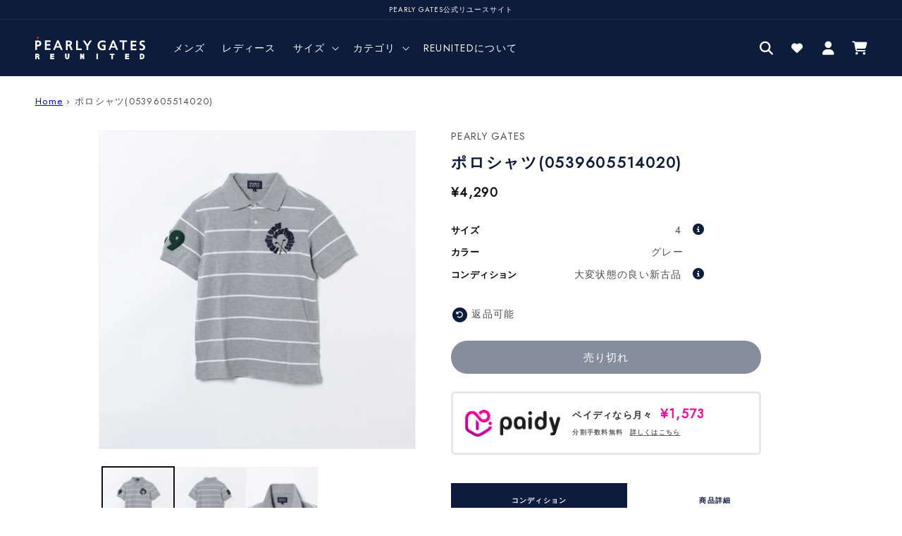

--- FILE ---
content_type: text/html; charset=utf-8
request_url: https://archive.pearlygates.net/products/tsih0cns2658?_pos=2&_fid=3a7496572&_ss=c
body_size: 30192
content:
<!doctype html>
<html class="no-js" lang="ja">
  <head>
    <meta charset="utf-8">
    <meta http-equiv="X-UA-Compatible" content="IE=edge">
    <meta name="viewport" content="width=device-width,initial-scale=1">
    <meta name="theme-color" content="">
    <link rel="canonical" href="https://archive.pearlygates.net/products/tsih0cns2658">
    <link rel="preconnect" href="https://cdn.shopify.com" crossorigin>

    <!-- google search console 認証タグ-->
<meta name="google-site-verification" content="Ylgdrh4B4UmDeEWoM8wTwC-ttkX226gzPqe5xV0b1ik" />
<link rel="icon" type="image/png" href="//archive.pearlygates.net/cdn/shop/files/unnamed.webp?crop=center&height=32&v=1674123435&width=32"><link rel="preconnect" href="https://fonts.shopifycdn.com" crossorigin><link rel="preconnect" href="https://fonts.googleapis.com">
    <link rel="preconnect" href="https://fonts.gstatic.com" crossorigin>
    <link href="https://fonts.googleapis.com/css2?family=Jost&display=swap" rel="stylesheet">

    <title>
      ポロシャツ(0539605514020)｜PEARLY GATES（パーリーゲイツ）公式｜ポロシャツ MEN｜公式リユース通販サイト EARLY GAETS Reunited
 &ndash; PEARLY GATES REUNITED</title>

    
      <meta name="description" content="ポロシャツ(0539605514020)、ポロシャツ、パーリーゲイツのリユース商品を通販！PEARLY GAETS Reunitedはブランド公式だから安心してショッピングをお楽しみいただけます。">
    

    

<meta property="og:site_name" content="PEARLY GATES REUNITED">
<meta property="og:url" content="https://archive.pearlygates.net/products/tsih0cns2658">
<meta property="og:title" content="ポロシャツ(0539605514020)｜PEARLY GATES（パーリーゲイツ）公式｜ポロシャツ MEN｜公式リユース通販サイト EARLY GAETS Reunited">
<meta property="og:type" content="product">
<meta property="og:description" content="ポロシャツ(0539605514020)、ポロシャツ、パーリーゲイツのリユース商品を通販！PEARLY GAETS Reunitedはブランド公式だから安心してショッピングをお楽しみいただけます。"><meta property="og:image" content="http://archive.pearlygates.net/cdn/shop/products/TSIH0CNS2658_1_54cf6456-f114-40f5-bb7d-11ba18066a31.jpg?v=1677230253">
  <meta property="og:image:secure_url" content="https://archive.pearlygates.net/cdn/shop/products/TSIH0CNS2658_1_54cf6456-f114-40f5-bb7d-11ba18066a31.jpg?v=1677230253">
  <meta property="og:image:width" content="2234">
  <meta property="og:image:height" content="2234"><meta property="og:price:amount" content="4,290">
  <meta property="og:price:currency" content="JPY"><meta name="twitter:card" content="summary_large_image">
<meta name="twitter:title" content="ポロシャツ(0539605514020)｜PEARLY GATES（パーリーゲイツ）公式｜ポロシャツ MEN｜公式リユース通販サイト EARLY GAETS Reunited">
<meta name="twitter:description" content="ポロシャツ(0539605514020)、ポロシャツ、パーリーゲイツのリユース商品を通販！PEARLY GAETS Reunitedはブランド公式だから安心してショッピングをお楽しみいただけます。">


    <script src="//archive.pearlygates.net/cdn/shop/t/4/assets/global.js?v=149496944046504657681668404912" defer="defer"></script>
    <script>window.performance && window.performance.mark && window.performance.mark('shopify.content_for_header.start');</script><meta name="google-site-verification" content="Ylgdrh4B4UmDeEWoM8wTwC-ttkX226gzPqe5xV0b1ik">
<meta id="shopify-digital-wallet" name="shopify-digital-wallet" content="/67960373543/digital_wallets/dialog">
<meta name="shopify-checkout-api-token" content="dabe8466c93c19619fceadacce3be929">
<link rel="alternate" type="application/json+oembed" href="https://archive.pearlygates.net/products/tsih0cns2658.oembed">
<script async="async" src="/checkouts/internal/preloads.js?locale=ja-JP"></script>
<script id="apple-pay-shop-capabilities" type="application/json">{"shopId":67960373543,"countryCode":"JP","currencyCode":"JPY","merchantCapabilities":["supports3DS"],"merchantId":"gid:\/\/shopify\/Shop\/67960373543","merchantName":"PEARLY GATES REUNITED","requiredBillingContactFields":["postalAddress","email"],"requiredShippingContactFields":["postalAddress","email"],"shippingType":"shipping","supportedNetworks":["visa","masterCard","amex","jcb","discover"],"total":{"type":"pending","label":"PEARLY GATES REUNITED","amount":"1.00"},"shopifyPaymentsEnabled":true,"supportsSubscriptions":true}</script>
<script id="shopify-features" type="application/json">{"accessToken":"dabe8466c93c19619fceadacce3be929","betas":["rich-media-storefront-analytics"],"domain":"archive.pearlygates.net","predictiveSearch":false,"shopId":67960373543,"locale":"ja"}</script>
<script>var Shopify = Shopify || {};
Shopify.shop = "reunited-pearlygates.myshopify.com";
Shopify.locale = "ja";
Shopify.currency = {"active":"JPY","rate":"1.0"};
Shopify.country = "JP";
Shopify.theme = {"name":"shopify-pearlygates-reunited\/main","id":137965502759,"schema_name":"Dawn","schema_version":"7.0.1","theme_store_id":null,"role":"main"};
Shopify.theme.handle = "null";
Shopify.theme.style = {"id":null,"handle":null};
Shopify.cdnHost = "archive.pearlygates.net/cdn";
Shopify.routes = Shopify.routes || {};
Shopify.routes.root = "/";</script>
<script type="module">!function(o){(o.Shopify=o.Shopify||{}).modules=!0}(window);</script>
<script>!function(o){function n(){var o=[];function n(){o.push(Array.prototype.slice.apply(arguments))}return n.q=o,n}var t=o.Shopify=o.Shopify||{};t.loadFeatures=n(),t.autoloadFeatures=n()}(window);</script>
<script id="shop-js-analytics" type="application/json">{"pageType":"product"}</script>
<script defer="defer" async type="module" src="//archive.pearlygates.net/cdn/shopifycloud/shop-js/modules/v2/client.init-shop-cart-sync_0MstufBG.ja.esm.js"></script>
<script defer="defer" async type="module" src="//archive.pearlygates.net/cdn/shopifycloud/shop-js/modules/v2/chunk.common_jll-23Z1.esm.js"></script>
<script defer="defer" async type="module" src="//archive.pearlygates.net/cdn/shopifycloud/shop-js/modules/v2/chunk.modal_HXih6-AF.esm.js"></script>
<script type="module">
  await import("//archive.pearlygates.net/cdn/shopifycloud/shop-js/modules/v2/client.init-shop-cart-sync_0MstufBG.ja.esm.js");
await import("//archive.pearlygates.net/cdn/shopifycloud/shop-js/modules/v2/chunk.common_jll-23Z1.esm.js");
await import("//archive.pearlygates.net/cdn/shopifycloud/shop-js/modules/v2/chunk.modal_HXih6-AF.esm.js");

  window.Shopify.SignInWithShop?.initShopCartSync?.({"fedCMEnabled":true,"windoidEnabled":true});

</script>
<script>(function() {
  var isLoaded = false;
  function asyncLoad() {
    if (isLoaded) return;
    isLoaded = true;
    var urls = ["\/\/swymv3free-01.azureedge.net\/code\/swym-shopify.js?shop=reunited-pearlygates.myshopify.com","\/\/app.backinstock.org\/widget\/82958_1740027440.js?category=bis\u0026v=6\u0026shop=reunited-pearlygates.myshopify.com"];
    for (var i = 0; i < urls.length; i++) {
      var s = document.createElement('script');
      s.type = 'text/javascript';
      s.async = true;
      s.src = urls[i];
      var x = document.getElementsByTagName('script')[0];
      x.parentNode.insertBefore(s, x);
    }
  };
  if(window.attachEvent) {
    window.attachEvent('onload', asyncLoad);
  } else {
    window.addEventListener('load', asyncLoad, false);
  }
})();</script>
<script id="__st">var __st={"a":67960373543,"offset":32400,"reqid":"68066add-2de3-45ea-a759-edc86f3648c7-1769077677","pageurl":"archive.pearlygates.net\/products\/tsih0cns2658?_pos=2\u0026_fid=3a7496572\u0026_ss=c","u":"1d4c8c738dcf","p":"product","rtyp":"product","rid":8104219509031};</script>
<script>window.ShopifyPaypalV4VisibilityTracking = true;</script>
<script id="captcha-bootstrap">!function(){'use strict';const t='contact',e='account',n='new_comment',o=[[t,t],['blogs',n],['comments',n],[t,'customer']],c=[[e,'customer_login'],[e,'guest_login'],[e,'recover_customer_password'],[e,'create_customer']],r=t=>t.map((([t,e])=>`form[action*='/${t}']:not([data-nocaptcha='true']) input[name='form_type'][value='${e}']`)).join(','),a=t=>()=>t?[...document.querySelectorAll(t)].map((t=>t.form)):[];function s(){const t=[...o],e=r(t);return a(e)}const i='password',u='form_key',d=['recaptcha-v3-token','g-recaptcha-response','h-captcha-response',i],f=()=>{try{return window.sessionStorage}catch{return}},m='__shopify_v',_=t=>t.elements[u];function p(t,e,n=!1){try{const o=window.sessionStorage,c=JSON.parse(o.getItem(e)),{data:r}=function(t){const{data:e,action:n}=t;return t[m]||n?{data:e,action:n}:{data:t,action:n}}(c);for(const[e,n]of Object.entries(r))t.elements[e]&&(t.elements[e].value=n);n&&o.removeItem(e)}catch(o){console.error('form repopulation failed',{error:o})}}const l='form_type',E='cptcha';function T(t){t.dataset[E]=!0}const w=window,h=w.document,L='Shopify',v='ce_forms',y='captcha';let A=!1;((t,e)=>{const n=(g='f06e6c50-85a8-45c8-87d0-21a2b65856fe',I='https://cdn.shopify.com/shopifycloud/storefront-forms-hcaptcha/ce_storefront_forms_captcha_hcaptcha.v1.5.2.iife.js',D={infoText:'hCaptchaによる保護',privacyText:'プライバシー',termsText:'利用規約'},(t,e,n)=>{const o=w[L][v],c=o.bindForm;if(c)return c(t,g,e,D).then(n);var r;o.q.push([[t,g,e,D],n]),r=I,A||(h.body.append(Object.assign(h.createElement('script'),{id:'captcha-provider',async:!0,src:r})),A=!0)});var g,I,D;w[L]=w[L]||{},w[L][v]=w[L][v]||{},w[L][v].q=[],w[L][y]=w[L][y]||{},w[L][y].protect=function(t,e){n(t,void 0,e),T(t)},Object.freeze(w[L][y]),function(t,e,n,w,h,L){const[v,y,A,g]=function(t,e,n){const i=e?o:[],u=t?c:[],d=[...i,...u],f=r(d),m=r(i),_=r(d.filter((([t,e])=>n.includes(e))));return[a(f),a(m),a(_),s()]}(w,h,L),I=t=>{const e=t.target;return e instanceof HTMLFormElement?e:e&&e.form},D=t=>v().includes(t);t.addEventListener('submit',(t=>{const e=I(t);if(!e)return;const n=D(e)&&!e.dataset.hcaptchaBound&&!e.dataset.recaptchaBound,o=_(e),c=g().includes(e)&&(!o||!o.value);(n||c)&&t.preventDefault(),c&&!n&&(function(t){try{if(!f())return;!function(t){const e=f();if(!e)return;const n=_(t);if(!n)return;const o=n.value;o&&e.removeItem(o)}(t);const e=Array.from(Array(32),(()=>Math.random().toString(36)[2])).join('');!function(t,e){_(t)||t.append(Object.assign(document.createElement('input'),{type:'hidden',name:u})),t.elements[u].value=e}(t,e),function(t,e){const n=f();if(!n)return;const o=[...t.querySelectorAll(`input[type='${i}']`)].map((({name:t})=>t)),c=[...d,...o],r={};for(const[a,s]of new FormData(t).entries())c.includes(a)||(r[a]=s);n.setItem(e,JSON.stringify({[m]:1,action:t.action,data:r}))}(t,e)}catch(e){console.error('failed to persist form',e)}}(e),e.submit())}));const S=(t,e)=>{t&&!t.dataset[E]&&(n(t,e.some((e=>e===t))),T(t))};for(const o of['focusin','change'])t.addEventListener(o,(t=>{const e=I(t);D(e)&&S(e,y())}));const B=e.get('form_key'),M=e.get(l),P=B&&M;t.addEventListener('DOMContentLoaded',(()=>{const t=y();if(P)for(const e of t)e.elements[l].value===M&&p(e,B);[...new Set([...A(),...v().filter((t=>'true'===t.dataset.shopifyCaptcha))])].forEach((e=>S(e,t)))}))}(h,new URLSearchParams(w.location.search),n,t,e,['guest_login'])})(!0,!0)}();</script>
<script integrity="sha256-4kQ18oKyAcykRKYeNunJcIwy7WH5gtpwJnB7kiuLZ1E=" data-source-attribution="shopify.loadfeatures" defer="defer" src="//archive.pearlygates.net/cdn/shopifycloud/storefront/assets/storefront/load_feature-a0a9edcb.js" crossorigin="anonymous"></script>
<script data-source-attribution="shopify.dynamic_checkout.dynamic.init">var Shopify=Shopify||{};Shopify.PaymentButton=Shopify.PaymentButton||{isStorefrontPortableWallets:!0,init:function(){window.Shopify.PaymentButton.init=function(){};var t=document.createElement("script");t.src="https://archive.pearlygates.net/cdn/shopifycloud/portable-wallets/latest/portable-wallets.ja.js",t.type="module",document.head.appendChild(t)}};
</script>
<script data-source-attribution="shopify.dynamic_checkout.buyer_consent">
  function portableWalletsHideBuyerConsent(e){var t=document.getElementById("shopify-buyer-consent"),n=document.getElementById("shopify-subscription-policy-button");t&&n&&(t.classList.add("hidden"),t.setAttribute("aria-hidden","true"),n.removeEventListener("click",e))}function portableWalletsShowBuyerConsent(e){var t=document.getElementById("shopify-buyer-consent"),n=document.getElementById("shopify-subscription-policy-button");t&&n&&(t.classList.remove("hidden"),t.removeAttribute("aria-hidden"),n.addEventListener("click",e))}window.Shopify?.PaymentButton&&(window.Shopify.PaymentButton.hideBuyerConsent=portableWalletsHideBuyerConsent,window.Shopify.PaymentButton.showBuyerConsent=portableWalletsShowBuyerConsent);
</script>
<script data-source-attribution="shopify.dynamic_checkout.cart.bootstrap">document.addEventListener("DOMContentLoaded",(function(){function t(){return document.querySelector("shopify-accelerated-checkout-cart, shopify-accelerated-checkout")}if(t())Shopify.PaymentButton.init();else{new MutationObserver((function(e,n){t()&&(Shopify.PaymentButton.init(),n.disconnect())})).observe(document.body,{childList:!0,subtree:!0})}}));
</script>
<link id="shopify-accelerated-checkout-styles" rel="stylesheet" media="screen" href="https://archive.pearlygates.net/cdn/shopifycloud/portable-wallets/latest/accelerated-checkout-backwards-compat.css" crossorigin="anonymous">
<style id="shopify-accelerated-checkout-cart">
        #shopify-buyer-consent {
  margin-top: 1em;
  display: inline-block;
  width: 100%;
}

#shopify-buyer-consent.hidden {
  display: none;
}

#shopify-subscription-policy-button {
  background: none;
  border: none;
  padding: 0;
  text-decoration: underline;
  font-size: inherit;
  cursor: pointer;
}

#shopify-subscription-policy-button::before {
  box-shadow: none;
}

      </style>
<script id="sections-script" data-sections="header,footer" defer="defer" src="//archive.pearlygates.net/cdn/shop/t/4/compiled_assets/scripts.js?v=6773"></script>
<script>window.performance && window.performance.mark && window.performance.mark('shopify.content_for_header.end');</script>


    <style data-shopify>
      @font-face {
  font-family: Assistant;
  font-weight: 400;
  font-style: normal;
  font-display: swap;
  src: url("//archive.pearlygates.net/cdn/fonts/assistant/assistant_n4.9120912a469cad1cc292572851508ca49d12e768.woff2") format("woff2"),
       url("//archive.pearlygates.net/cdn/fonts/assistant/assistant_n4.6e9875ce64e0fefcd3f4446b7ec9036b3ddd2985.woff") format("woff");
}

      @font-face {
  font-family: Assistant;
  font-weight: 700;
  font-style: normal;
  font-display: swap;
  src: url("//archive.pearlygates.net/cdn/fonts/assistant/assistant_n7.bf44452348ec8b8efa3aa3068825305886b1c83c.woff2") format("woff2"),
       url("//archive.pearlygates.net/cdn/fonts/assistant/assistant_n7.0c887fee83f6b3bda822f1150b912c72da0f7b64.woff") format("woff");
}

      
      
      @font-face {
  font-family: Assistant;
  font-weight: 400;
  font-style: normal;
  font-display: swap;
  src: url("//archive.pearlygates.net/cdn/fonts/assistant/assistant_n4.9120912a469cad1cc292572851508ca49d12e768.woff2") format("woff2"),
       url("//archive.pearlygates.net/cdn/fonts/assistant/assistant_n4.6e9875ce64e0fefcd3f4446b7ec9036b3ddd2985.woff") format("woff");
}


      :root {
        --font-body-family: Assistant, sans-serif;
        --font-body-style: normal;
        --font-body-weight: 400;
        --font-body-weight-bold: 700;

        --font-heading-family: Assistant, sans-serif;
        --font-heading-style: normal;
        --font-heading-weight: 400;

        --font-body-scale: 1.0;
        --font-heading-scale: 1.0;

        --color-base-text: 18, 18, 18;
        --color-shadow: 18, 18, 18;
        --color-base-background-1: 255, 255, 255;
        --color-base-background-2: 243, 243, 243;
        --color-base-solid-button-labels: 255, 255, 255;
        --color-base-outline-button-labels: 18, 18, 18;
        --color-base-accent-1: 14, 28, 60;
        --color-base-accent-2: 51, 79, 180;
        --payment-terms-background-color: #ffffff;

        --gradient-base-background-1: #ffffff;
        --gradient-base-background-2: #f3f3f3;
        --gradient-base-accent-1: #0E1C3C;
        --gradient-base-accent-2: #334fb4;

        --media-padding: px;
        --media-border-opacity: 0.05;
        --media-border-width: 1px;
        --media-radius: 0px;
        --media-shadow-opacity: 0.0;
        --media-shadow-horizontal-offset: 0px;
        --media-shadow-vertical-offset: 4px;
        --media-shadow-blur-radius: 5px;
        --media-shadow-visible: 0;

        --page-width: 130rem;
        --page-width-margin: 0rem;

        --product-card-image-padding: 0.0rem;
        --product-card-corner-radius: 0.0rem;
        --product-card-text-alignment: left;
        --product-card-border-width: 0.0rem;
        --product-card-border-opacity: 0.1;
        --product-card-shadow-opacity: 0.0;
        --product-card-shadow-visible: 0;
        --product-card-shadow-horizontal-offset: 0.0rem;
        --product-card-shadow-vertical-offset: 0.4rem;
        --product-card-shadow-blur-radius: 0.5rem;

        --collection-card-image-padding: 0.0rem;
        --collection-card-corner-radius: 0.0rem;
        --collection-card-text-alignment: left;
        --collection-card-border-width: 0.0rem;
        --collection-card-border-opacity: 0.1;
        --collection-card-shadow-opacity: 0.0;
        --collection-card-shadow-visible: 0;
        --collection-card-shadow-horizontal-offset: 0.0rem;
        --collection-card-shadow-vertical-offset: 0.4rem;
        --collection-card-shadow-blur-radius: 0.5rem;

        --blog-card-image-padding: 0.0rem;
        --blog-card-corner-radius: 0.0rem;
        --blog-card-text-alignment: left;
        --blog-card-border-width: 0.0rem;
        --blog-card-border-opacity: 0.1;
        --blog-card-shadow-opacity: 0.0;
        --blog-card-shadow-visible: 0;
        --blog-card-shadow-horizontal-offset: 0.0rem;
        --blog-card-shadow-vertical-offset: 0.4rem;
        --blog-card-shadow-blur-radius: 0.5rem;

        --badge-corner-radius: 4.0rem;

        --popup-border-width: 1px;
        --popup-border-opacity: 0.1;
        --popup-corner-radius: 0px;
        --popup-shadow-opacity: 0.0;
        --popup-shadow-horizontal-offset: 0px;
        --popup-shadow-vertical-offset: 4px;
        --popup-shadow-blur-radius: 5px;

        --drawer-border-width: 1px;
        --drawer-border-opacity: 0.1;
        --drawer-shadow-opacity: 0.0;
        --drawer-shadow-horizontal-offset: 0px;
        --drawer-shadow-vertical-offset: 4px;
        --drawer-shadow-blur-radius: 5px;

        --spacing-sections-desktop: 0px;
        --spacing-sections-mobile: 0px;

        --grid-desktop-vertical-spacing: 8px;
        --grid-desktop-horizontal-spacing: 8px;
        --grid-mobile-vertical-spacing: 4px;
        --grid-mobile-horizontal-spacing: 4px;

        --text-boxes-border-opacity: 0.1;
        --text-boxes-border-width: 0px;
        --text-boxes-radius: 0px;
        --text-boxes-shadow-opacity: 0.0;
        --text-boxes-shadow-visible: 0;
        --text-boxes-shadow-horizontal-offset: 0px;
        --text-boxes-shadow-vertical-offset: 4px;
        --text-boxes-shadow-blur-radius: 5px;

        --buttons-radius: 0px;
        --buttons-radius-outset: 0px;
        --buttons-border-width: 1px;
        --buttons-border-opacity: 1.0;
        --buttons-shadow-opacity: 0.0;
        --buttons-shadow-visible: 0;
        --buttons-shadow-horizontal-offset: 0px;
        --buttons-shadow-vertical-offset: 4px;
        --buttons-shadow-blur-radius: 5px;
        --buttons-border-offset: 0px;

        --inputs-radius: 0px;
        --inputs-border-width: 1px;
        --inputs-border-opacity: 0.55;
        --inputs-shadow-opacity: 0.0;
        --inputs-shadow-horizontal-offset: 0px;
        --inputs-margin-offset: 0px;
        --inputs-shadow-vertical-offset: 4px;
        --inputs-shadow-blur-radius: 5px;
        --inputs-radius-outset: 0px;

        --variant-pills-radius: 40px;
        --variant-pills-border-width: 1px;
        --variant-pills-border-opacity: 0.55;
        --variant-pills-shadow-opacity: 0.0;
        --variant-pills-shadow-horizontal-offset: 0px;
        --variant-pills-shadow-vertical-offset: 4px;
        --variant-pills-shadow-blur-radius: 5px;
      }

      *,
      *::before,
      *::after {
        box-sizing: inherit;
      }

      html {
        box-sizing: border-box;
        font-size: calc(var(--font-body-scale) * 62.5%);
        height: 100%;
      }

      body {
        display: grid;
        grid-template-rows: auto auto 1fr auto;
        grid-template-columns: 100%;
        min-height: 100%;
        margin: 0;
        font-size: 1.5rem;
        letter-spacing: 0.06rem;
        line-height: calc(1 + 0.8 / var(--font-body-scale));
        font-family: var(--font-body-family);
        font-style: var(--font-body-style);
        font-weight: var(--font-body-weight);
      }

      @media screen and (min-width: 750px) {
        body {
          font-size: 1.6rem;
        }
      }
    </style>

    <link href="//archive.pearlygates.net/cdn/shop/t/4/assets/custom-vars.css?v=34330998181461710451670346435" rel="stylesheet" type="text/css" media="all" />
    <link href="//archive.pearlygates.net/cdn/shop/t/4/assets/base.css?v=41647327866834926881732852227" rel="stylesheet" type="text/css" media="all" />
    <link href="//archive.pearlygates.net/cdn/shop/t/4/assets/custom.css?v=90132339804644748491675170996" rel="stylesheet" type="text/css" media="all" />
<link rel="preload" as="font" href="//archive.pearlygates.net/cdn/fonts/assistant/assistant_n4.9120912a469cad1cc292572851508ca49d12e768.woff2" type="font/woff2" crossorigin><link rel="preload" as="font" href="//archive.pearlygates.net/cdn/fonts/assistant/assistant_n4.9120912a469cad1cc292572851508ca49d12e768.woff2" type="font/woff2" crossorigin><link rel="stylesheet" href="https://cdn.jsdelivr.net/npm/swiper@8/swiper-bundle.min.css" />
    <link rel="stylesheet" href="https://cdnjs.cloudflare.com/ajax/libs/font-awesome/6.2.1/css/all.min.css" crossorigin="anonymous" referrerpolicy="no-referrer" />

    <script>document.documentElement.className = document.documentElement.className.replace('no-js', 'js');
    if (Shopify.designMode) {
      document.documentElement.classList.add('shopify-design-mode');
    }
    </script>
  <link href="https://monorail-edge.shopifysvc.com" rel="dns-prefetch">
<script>(function(){if ("sendBeacon" in navigator && "performance" in window) {try {var session_token_from_headers = performance.getEntriesByType('navigation')[0].serverTiming.find(x => x.name == '_s').description;} catch {var session_token_from_headers = undefined;}var session_cookie_matches = document.cookie.match(/_shopify_s=([^;]*)/);var session_token_from_cookie = session_cookie_matches && session_cookie_matches.length === 2 ? session_cookie_matches[1] : "";var session_token = session_token_from_headers || session_token_from_cookie || "";function handle_abandonment_event(e) {var entries = performance.getEntries().filter(function(entry) {return /monorail-edge.shopifysvc.com/.test(entry.name);});if (!window.abandonment_tracked && entries.length === 0) {window.abandonment_tracked = true;var currentMs = Date.now();var navigation_start = performance.timing.navigationStart;var payload = {shop_id: 67960373543,url: window.location.href,navigation_start,duration: currentMs - navigation_start,session_token,page_type: "product"};window.navigator.sendBeacon("https://monorail-edge.shopifysvc.com/v1/produce", JSON.stringify({schema_id: "online_store_buyer_site_abandonment/1.1",payload: payload,metadata: {event_created_at_ms: currentMs,event_sent_at_ms: currentMs}}));}}window.addEventListener('pagehide', handle_abandonment_event);}}());</script>
<script id="web-pixels-manager-setup">(function e(e,d,r,n,o){if(void 0===o&&(o={}),!Boolean(null===(a=null===(i=window.Shopify)||void 0===i?void 0:i.analytics)||void 0===a?void 0:a.replayQueue)){var i,a;window.Shopify=window.Shopify||{};var t=window.Shopify;t.analytics=t.analytics||{};var s=t.analytics;s.replayQueue=[],s.publish=function(e,d,r){return s.replayQueue.push([e,d,r]),!0};try{self.performance.mark("wpm:start")}catch(e){}var l=function(){var e={modern:/Edge?\/(1{2}[4-9]|1[2-9]\d|[2-9]\d{2}|\d{4,})\.\d+(\.\d+|)|Firefox\/(1{2}[4-9]|1[2-9]\d|[2-9]\d{2}|\d{4,})\.\d+(\.\d+|)|Chrom(ium|e)\/(9{2}|\d{3,})\.\d+(\.\d+|)|(Maci|X1{2}).+ Version\/(15\.\d+|(1[6-9]|[2-9]\d|\d{3,})\.\d+)([,.]\d+|)( \(\w+\)|)( Mobile\/\w+|) Safari\/|Chrome.+OPR\/(9{2}|\d{3,})\.\d+\.\d+|(CPU[ +]OS|iPhone[ +]OS|CPU[ +]iPhone|CPU IPhone OS|CPU iPad OS)[ +]+(15[._]\d+|(1[6-9]|[2-9]\d|\d{3,})[._]\d+)([._]\d+|)|Android:?[ /-](13[3-9]|1[4-9]\d|[2-9]\d{2}|\d{4,})(\.\d+|)(\.\d+|)|Android.+Firefox\/(13[5-9]|1[4-9]\d|[2-9]\d{2}|\d{4,})\.\d+(\.\d+|)|Android.+Chrom(ium|e)\/(13[3-9]|1[4-9]\d|[2-9]\d{2}|\d{4,})\.\d+(\.\d+|)|SamsungBrowser\/([2-9]\d|\d{3,})\.\d+/,legacy:/Edge?\/(1[6-9]|[2-9]\d|\d{3,})\.\d+(\.\d+|)|Firefox\/(5[4-9]|[6-9]\d|\d{3,})\.\d+(\.\d+|)|Chrom(ium|e)\/(5[1-9]|[6-9]\d|\d{3,})\.\d+(\.\d+|)([\d.]+$|.*Safari\/(?![\d.]+ Edge\/[\d.]+$))|(Maci|X1{2}).+ Version\/(10\.\d+|(1[1-9]|[2-9]\d|\d{3,})\.\d+)([,.]\d+|)( \(\w+\)|)( Mobile\/\w+|) Safari\/|Chrome.+OPR\/(3[89]|[4-9]\d|\d{3,})\.\d+\.\d+|(CPU[ +]OS|iPhone[ +]OS|CPU[ +]iPhone|CPU IPhone OS|CPU iPad OS)[ +]+(10[._]\d+|(1[1-9]|[2-9]\d|\d{3,})[._]\d+)([._]\d+|)|Android:?[ /-](13[3-9]|1[4-9]\d|[2-9]\d{2}|\d{4,})(\.\d+|)(\.\d+|)|Mobile Safari.+OPR\/([89]\d|\d{3,})\.\d+\.\d+|Android.+Firefox\/(13[5-9]|1[4-9]\d|[2-9]\d{2}|\d{4,})\.\d+(\.\d+|)|Android.+Chrom(ium|e)\/(13[3-9]|1[4-9]\d|[2-9]\d{2}|\d{4,})\.\d+(\.\d+|)|Android.+(UC? ?Browser|UCWEB|U3)[ /]?(15\.([5-9]|\d{2,})|(1[6-9]|[2-9]\d|\d{3,})\.\d+)\.\d+|SamsungBrowser\/(5\.\d+|([6-9]|\d{2,})\.\d+)|Android.+MQ{2}Browser\/(14(\.(9|\d{2,})|)|(1[5-9]|[2-9]\d|\d{3,})(\.\d+|))(\.\d+|)|K[Aa][Ii]OS\/(3\.\d+|([4-9]|\d{2,})\.\d+)(\.\d+|)/},d=e.modern,r=e.legacy,n=navigator.userAgent;return n.match(d)?"modern":n.match(r)?"legacy":"unknown"}(),u="modern"===l?"modern":"legacy",c=(null!=n?n:{modern:"",legacy:""})[u],f=function(e){return[e.baseUrl,"/wpm","/b",e.hashVersion,"modern"===e.buildTarget?"m":"l",".js"].join("")}({baseUrl:d,hashVersion:r,buildTarget:u}),m=function(e){var d=e.version,r=e.bundleTarget,n=e.surface,o=e.pageUrl,i=e.monorailEndpoint;return{emit:function(e){var a=e.status,t=e.errorMsg,s=(new Date).getTime(),l=JSON.stringify({metadata:{event_sent_at_ms:s},events:[{schema_id:"web_pixels_manager_load/3.1",payload:{version:d,bundle_target:r,page_url:o,status:a,surface:n,error_msg:t},metadata:{event_created_at_ms:s}}]});if(!i)return console&&console.warn&&console.warn("[Web Pixels Manager] No Monorail endpoint provided, skipping logging."),!1;try{return self.navigator.sendBeacon.bind(self.navigator)(i,l)}catch(e){}var u=new XMLHttpRequest;try{return u.open("POST",i,!0),u.setRequestHeader("Content-Type","text/plain"),u.send(l),!0}catch(e){return console&&console.warn&&console.warn("[Web Pixels Manager] Got an unhandled error while logging to Monorail."),!1}}}}({version:r,bundleTarget:l,surface:e.surface,pageUrl:self.location.href,monorailEndpoint:e.monorailEndpoint});try{o.browserTarget=l,function(e){var d=e.src,r=e.async,n=void 0===r||r,o=e.onload,i=e.onerror,a=e.sri,t=e.scriptDataAttributes,s=void 0===t?{}:t,l=document.createElement("script"),u=document.querySelector("head"),c=document.querySelector("body");if(l.async=n,l.src=d,a&&(l.integrity=a,l.crossOrigin="anonymous"),s)for(var f in s)if(Object.prototype.hasOwnProperty.call(s,f))try{l.dataset[f]=s[f]}catch(e){}if(o&&l.addEventListener("load",o),i&&l.addEventListener("error",i),u)u.appendChild(l);else{if(!c)throw new Error("Did not find a head or body element to append the script");c.appendChild(l)}}({src:f,async:!0,onload:function(){if(!function(){var e,d;return Boolean(null===(d=null===(e=window.Shopify)||void 0===e?void 0:e.analytics)||void 0===d?void 0:d.initialized)}()){var d=window.webPixelsManager.init(e)||void 0;if(d){var r=window.Shopify.analytics;r.replayQueue.forEach((function(e){var r=e[0],n=e[1],o=e[2];d.publishCustomEvent(r,n,o)})),r.replayQueue=[],r.publish=d.publishCustomEvent,r.visitor=d.visitor,r.initialized=!0}}},onerror:function(){return m.emit({status:"failed",errorMsg:"".concat(f," has failed to load")})},sri:function(e){var d=/^sha384-[A-Za-z0-9+/=]+$/;return"string"==typeof e&&d.test(e)}(c)?c:"",scriptDataAttributes:o}),m.emit({status:"loading"})}catch(e){m.emit({status:"failed",errorMsg:(null==e?void 0:e.message)||"Unknown error"})}}})({shopId: 67960373543,storefrontBaseUrl: "https://archive.pearlygates.net",extensionsBaseUrl: "https://extensions.shopifycdn.com/cdn/shopifycloud/web-pixels-manager",monorailEndpoint: "https://monorail-edge.shopifysvc.com/unstable/produce_batch",surface: "storefront-renderer",enabledBetaFlags: ["2dca8a86"],webPixelsConfigList: [{"id":"1604256039","configuration":"{\"swymApiEndpoint\":\"https:\/\/swymstore-v3free-01.swymrelay.com\",\"swymTier\":\"v3free-01\"}","eventPayloadVersion":"v1","runtimeContext":"STRICT","scriptVersion":"5b6f6917e306bc7f24523662663331c0","type":"APP","apiClientId":1350849,"privacyPurposes":["ANALYTICS","MARKETING","PREFERENCES"],"dataSharingAdjustments":{"protectedCustomerApprovalScopes":["read_customer_email","read_customer_name","read_customer_personal_data","read_customer_phone"]}},{"id":"826114343","configuration":"{\"config\":\"{\\\"google_tag_ids\\\":[\\\"G-L245ZDFZ50\\\",\\\"GT-PJ5KRSZ\\\"],\\\"target_country\\\":\\\"JP\\\",\\\"gtag_events\\\":[{\\\"type\\\":\\\"search\\\",\\\"action_label\\\":\\\"G-L245ZDFZ50\\\"},{\\\"type\\\":\\\"begin_checkout\\\",\\\"action_label\\\":\\\"G-L245ZDFZ50\\\"},{\\\"type\\\":\\\"view_item\\\",\\\"action_label\\\":[\\\"G-L245ZDFZ50\\\",\\\"MC-ZPJ0Q2BC7C\\\"]},{\\\"type\\\":\\\"purchase\\\",\\\"action_label\\\":[\\\"G-L245ZDFZ50\\\",\\\"MC-ZPJ0Q2BC7C\\\"]},{\\\"type\\\":\\\"page_view\\\",\\\"action_label\\\":[\\\"G-L245ZDFZ50\\\",\\\"MC-ZPJ0Q2BC7C\\\"]},{\\\"type\\\":\\\"add_payment_info\\\",\\\"action_label\\\":\\\"G-L245ZDFZ50\\\"},{\\\"type\\\":\\\"add_to_cart\\\",\\\"action_label\\\":\\\"G-L245ZDFZ50\\\"}],\\\"enable_monitoring_mode\\\":false}\"}","eventPayloadVersion":"v1","runtimeContext":"OPEN","scriptVersion":"b2a88bafab3e21179ed38636efcd8a93","type":"APP","apiClientId":1780363,"privacyPurposes":[],"dataSharingAdjustments":{"protectedCustomerApprovalScopes":["read_customer_address","read_customer_email","read_customer_name","read_customer_personal_data","read_customer_phone"]}},{"id":"shopify-app-pixel","configuration":"{}","eventPayloadVersion":"v1","runtimeContext":"STRICT","scriptVersion":"0450","apiClientId":"shopify-pixel","type":"APP","privacyPurposes":["ANALYTICS","MARKETING"]},{"id":"shopify-custom-pixel","eventPayloadVersion":"v1","runtimeContext":"LAX","scriptVersion":"0450","apiClientId":"shopify-pixel","type":"CUSTOM","privacyPurposes":["ANALYTICS","MARKETING"]}],isMerchantRequest: false,initData: {"shop":{"name":"PEARLY GATES REUNITED","paymentSettings":{"currencyCode":"JPY"},"myshopifyDomain":"reunited-pearlygates.myshopify.com","countryCode":"JP","storefrontUrl":"https:\/\/archive.pearlygates.net"},"customer":null,"cart":null,"checkout":null,"productVariants":[{"price":{"amount":4290.0,"currencyCode":"JPY"},"product":{"title":"ポロシャツ(0539605514020)","vendor":"PEARLY GATES","id":"8104219509031","untranslatedTitle":"ポロシャツ(0539605514020)","url":"\/products\/tsih0cns2658","type":"MEN"},"id":"44502393061671","image":{"src":"\/\/archive.pearlygates.net\/cdn\/shop\/products\/TSIH0CNS2658_1_54cf6456-f114-40f5-bb7d-11ba18066a31.jpg?v=1677230253"},"sku":"TSIH0CNS2658","title":"4 \/ グレー \/ 4","untranslatedTitle":"4 \/ グレー \/ 4"}],"purchasingCompany":null},},"https://archive.pearlygates.net/cdn","fcfee988w5aeb613cpc8e4bc33m6693e112",{"modern":"","legacy":""},{"shopId":"67960373543","storefrontBaseUrl":"https:\/\/archive.pearlygates.net","extensionBaseUrl":"https:\/\/extensions.shopifycdn.com\/cdn\/shopifycloud\/web-pixels-manager","surface":"storefront-renderer","enabledBetaFlags":"[\"2dca8a86\"]","isMerchantRequest":"false","hashVersion":"fcfee988w5aeb613cpc8e4bc33m6693e112","publish":"custom","events":"[[\"page_viewed\",{}],[\"product_viewed\",{\"productVariant\":{\"price\":{\"amount\":4290.0,\"currencyCode\":\"JPY\"},\"product\":{\"title\":\"ポロシャツ(0539605514020)\",\"vendor\":\"PEARLY GATES\",\"id\":\"8104219509031\",\"untranslatedTitle\":\"ポロシャツ(0539605514020)\",\"url\":\"\/products\/tsih0cns2658\",\"type\":\"MEN\"},\"id\":\"44502393061671\",\"image\":{\"src\":\"\/\/archive.pearlygates.net\/cdn\/shop\/products\/TSIH0CNS2658_1_54cf6456-f114-40f5-bb7d-11ba18066a31.jpg?v=1677230253\"},\"sku\":\"TSIH0CNS2658\",\"title\":\"4 \/ グレー \/ 4\",\"untranslatedTitle\":\"4 \/ グレー \/ 4\"}}]]"});</script><script>
  window.ShopifyAnalytics = window.ShopifyAnalytics || {};
  window.ShopifyAnalytics.meta = window.ShopifyAnalytics.meta || {};
  window.ShopifyAnalytics.meta.currency = 'JPY';
  var meta = {"product":{"id":8104219509031,"gid":"gid:\/\/shopify\/Product\/8104219509031","vendor":"PEARLY GATES","type":"MEN","handle":"tsih0cns2658","variants":[{"id":44502393061671,"price":429000,"name":"ポロシャツ(0539605514020) - 4 \/ グレー \/ 4","public_title":"4 \/ グレー \/ 4","sku":"TSIH0CNS2658"}],"remote":false},"page":{"pageType":"product","resourceType":"product","resourceId":8104219509031,"requestId":"68066add-2de3-45ea-a759-edc86f3648c7-1769077677"}};
  for (var attr in meta) {
    window.ShopifyAnalytics.meta[attr] = meta[attr];
  }
</script>
<script class="analytics">
  (function () {
    var customDocumentWrite = function(content) {
      var jquery = null;

      if (window.jQuery) {
        jquery = window.jQuery;
      } else if (window.Checkout && window.Checkout.$) {
        jquery = window.Checkout.$;
      }

      if (jquery) {
        jquery('body').append(content);
      }
    };

    var hasLoggedConversion = function(token) {
      if (token) {
        return document.cookie.indexOf('loggedConversion=' + token) !== -1;
      }
      return false;
    }

    var setCookieIfConversion = function(token) {
      if (token) {
        var twoMonthsFromNow = new Date(Date.now());
        twoMonthsFromNow.setMonth(twoMonthsFromNow.getMonth() + 2);

        document.cookie = 'loggedConversion=' + token + '; expires=' + twoMonthsFromNow;
      }
    }

    var trekkie = window.ShopifyAnalytics.lib = window.trekkie = window.trekkie || [];
    if (trekkie.integrations) {
      return;
    }
    trekkie.methods = [
      'identify',
      'page',
      'ready',
      'track',
      'trackForm',
      'trackLink'
    ];
    trekkie.factory = function(method) {
      return function() {
        var args = Array.prototype.slice.call(arguments);
        args.unshift(method);
        trekkie.push(args);
        return trekkie;
      };
    };
    for (var i = 0; i < trekkie.methods.length; i++) {
      var key = trekkie.methods[i];
      trekkie[key] = trekkie.factory(key);
    }
    trekkie.load = function(config) {
      trekkie.config = config || {};
      trekkie.config.initialDocumentCookie = document.cookie;
      var first = document.getElementsByTagName('script')[0];
      var script = document.createElement('script');
      script.type = 'text/javascript';
      script.onerror = function(e) {
        var scriptFallback = document.createElement('script');
        scriptFallback.type = 'text/javascript';
        scriptFallback.onerror = function(error) {
                var Monorail = {
      produce: function produce(monorailDomain, schemaId, payload) {
        var currentMs = new Date().getTime();
        var event = {
          schema_id: schemaId,
          payload: payload,
          metadata: {
            event_created_at_ms: currentMs,
            event_sent_at_ms: currentMs
          }
        };
        return Monorail.sendRequest("https://" + monorailDomain + "/v1/produce", JSON.stringify(event));
      },
      sendRequest: function sendRequest(endpointUrl, payload) {
        // Try the sendBeacon API
        if (window && window.navigator && typeof window.navigator.sendBeacon === 'function' && typeof window.Blob === 'function' && !Monorail.isIos12()) {
          var blobData = new window.Blob([payload], {
            type: 'text/plain'
          });

          if (window.navigator.sendBeacon(endpointUrl, blobData)) {
            return true;
          } // sendBeacon was not successful

        } // XHR beacon

        var xhr = new XMLHttpRequest();

        try {
          xhr.open('POST', endpointUrl);
          xhr.setRequestHeader('Content-Type', 'text/plain');
          xhr.send(payload);
        } catch (e) {
          console.log(e);
        }

        return false;
      },
      isIos12: function isIos12() {
        return window.navigator.userAgent.lastIndexOf('iPhone; CPU iPhone OS 12_') !== -1 || window.navigator.userAgent.lastIndexOf('iPad; CPU OS 12_') !== -1;
      }
    };
    Monorail.produce('monorail-edge.shopifysvc.com',
      'trekkie_storefront_load_errors/1.1',
      {shop_id: 67960373543,
      theme_id: 137965502759,
      app_name: "storefront",
      context_url: window.location.href,
      source_url: "//archive.pearlygates.net/cdn/s/trekkie.storefront.1bbfab421998800ff09850b62e84b8915387986d.min.js"});

        };
        scriptFallback.async = true;
        scriptFallback.src = '//archive.pearlygates.net/cdn/s/trekkie.storefront.1bbfab421998800ff09850b62e84b8915387986d.min.js';
        first.parentNode.insertBefore(scriptFallback, first);
      };
      script.async = true;
      script.src = '//archive.pearlygates.net/cdn/s/trekkie.storefront.1bbfab421998800ff09850b62e84b8915387986d.min.js';
      first.parentNode.insertBefore(script, first);
    };
    trekkie.load(
      {"Trekkie":{"appName":"storefront","development":false,"defaultAttributes":{"shopId":67960373543,"isMerchantRequest":null,"themeId":137965502759,"themeCityHash":"5875704652573721752","contentLanguage":"ja","currency":"JPY","eventMetadataId":"639db500-279f-4010-ae35-26cffb96d74b"},"isServerSideCookieWritingEnabled":true,"monorailRegion":"shop_domain","enabledBetaFlags":["65f19447"]},"Session Attribution":{},"S2S":{"facebookCapiEnabled":false,"source":"trekkie-storefront-renderer","apiClientId":580111}}
    );

    var loaded = false;
    trekkie.ready(function() {
      if (loaded) return;
      loaded = true;

      window.ShopifyAnalytics.lib = window.trekkie;

      var originalDocumentWrite = document.write;
      document.write = customDocumentWrite;
      try { window.ShopifyAnalytics.merchantGoogleAnalytics.call(this); } catch(error) {};
      document.write = originalDocumentWrite;

      window.ShopifyAnalytics.lib.page(null,{"pageType":"product","resourceType":"product","resourceId":8104219509031,"requestId":"68066add-2de3-45ea-a759-edc86f3648c7-1769077677","shopifyEmitted":true});

      var match = window.location.pathname.match(/checkouts\/(.+)\/(thank_you|post_purchase)/)
      var token = match? match[1]: undefined;
      if (!hasLoggedConversion(token)) {
        setCookieIfConversion(token);
        window.ShopifyAnalytics.lib.track("Viewed Product",{"currency":"JPY","variantId":44502393061671,"productId":8104219509031,"productGid":"gid:\/\/shopify\/Product\/8104219509031","name":"ポロシャツ(0539605514020) - 4 \/ グレー \/ 4","price":"4290","sku":"TSIH0CNS2658","brand":"PEARLY GATES","variant":"4 \/ グレー \/ 4","category":"MEN","nonInteraction":true,"remote":false},undefined,undefined,{"shopifyEmitted":true});
      window.ShopifyAnalytics.lib.track("monorail:\/\/trekkie_storefront_viewed_product\/1.1",{"currency":"JPY","variantId":44502393061671,"productId":8104219509031,"productGid":"gid:\/\/shopify\/Product\/8104219509031","name":"ポロシャツ(0539605514020) - 4 \/ グレー \/ 4","price":"4290","sku":"TSIH0CNS2658","brand":"PEARLY GATES","variant":"4 \/ グレー \/ 4","category":"MEN","nonInteraction":true,"remote":false,"referer":"https:\/\/archive.pearlygates.net\/products\/tsih0cns2658?_pos=2\u0026_fid=3a7496572\u0026_ss=c"});
      }
    });


        var eventsListenerScript = document.createElement('script');
        eventsListenerScript.async = true;
        eventsListenerScript.src = "//archive.pearlygates.net/cdn/shopifycloud/storefront/assets/shop_events_listener-3da45d37.js";
        document.getElementsByTagName('head')[0].appendChild(eventsListenerScript);

})();</script>
  <script>
  if (!window.ga || (window.ga && typeof window.ga !== 'function')) {
    window.ga = function ga() {
      (window.ga.q = window.ga.q || []).push(arguments);
      if (window.Shopify && window.Shopify.analytics && typeof window.Shopify.analytics.publish === 'function') {
        window.Shopify.analytics.publish("ga_stub_called", {}, {sendTo: "google_osp_migration"});
      }
      console.error("Shopify's Google Analytics stub called with:", Array.from(arguments), "\nSee https://help.shopify.com/manual/promoting-marketing/pixels/pixel-migration#google for more information.");
    };
    if (window.Shopify && window.Shopify.analytics && typeof window.Shopify.analytics.publish === 'function') {
      window.Shopify.analytics.publish("ga_stub_initialized", {}, {sendTo: "google_osp_migration"});
    }
  }
</script>
<script
  defer
  src="https://archive.pearlygates.net/cdn/shopifycloud/perf-kit/shopify-perf-kit-3.0.4.min.js"
  data-application="storefront-renderer"
  data-shop-id="67960373543"
  data-render-region="gcp-us-central1"
  data-page-type="product"
  data-theme-instance-id="137965502759"
  data-theme-name="Dawn"
  data-theme-version="7.0.1"
  data-monorail-region="shop_domain"
  data-resource-timing-sampling-rate="10"
  data-shs="true"
  data-shs-beacon="true"
  data-shs-export-with-fetch="true"
  data-shs-logs-sample-rate="1"
  data-shs-beacon-endpoint="https://archive.pearlygates.net/api/collect"
></script>
</head>

  <body class="gradient">
    <a class="skip-to-content-link button visually-hidden" href="#MainContent">
      コンテンツに進む
    </a><div id="shopify-section-announcement-bar" class="shopify-section"><div class="announcement-bar color-accent-1 gradient" role="region" aria-label="告知" ><div class="page-width">
                <p class="announcement-bar__message center h5">
                  PEARLY GATES公式リユースサイト
</p>
              </div></div>
</div>
    <div id="shopify-section-header" class="shopify-section section-header"><link rel="stylesheet" href="//archive.pearlygates.net/cdn/shop/t/4/assets/component-list-menu.css?v=21916308546470477461668751538" media="print" onload="this.media='all'">
<link rel="stylesheet" href="//archive.pearlygates.net/cdn/shop/t/4/assets/component-search.css?v=96455689198851321781668404917" media="print" onload="this.media='all'">
<link rel="stylesheet" href="//archive.pearlygates.net/cdn/shop/t/4/assets/component-menu-drawer.css?v=166852291662485445781676964861" media="print" onload="this.media='all'">
<link rel="stylesheet" href="//archive.pearlygates.net/cdn/shop/t/4/assets/component-modal-size.css?v=177069921130149182921676260392" media="print" onload="this.media='all'">
<link rel="stylesheet" href="//archive.pearlygates.net/cdn/shop/t/4/assets/component-cart-notification.css?v=183358051719344305851668404912" media="print" onload="this.media='all'">
<link rel="stylesheet" href="//archive.pearlygates.net/cdn/shop/t/4/assets/component-cart-items.css?v=23917223812499722491668404912" media="print" onload="this.media='all'"><noscript><link href="//archive.pearlygates.net/cdn/shop/t/4/assets/component-list-menu.css?v=21916308546470477461668751538" rel="stylesheet" type="text/css" media="all" /></noscript>
<noscript><link href="//archive.pearlygates.net/cdn/shop/t/4/assets/component-search.css?v=96455689198851321781668404917" rel="stylesheet" type="text/css" media="all" /></noscript>
<noscript><link href="//archive.pearlygates.net/cdn/shop/t/4/assets/component-menu-drawer.css?v=166852291662485445781676964861" rel="stylesheet" type="text/css" media="all" /></noscript>
<noscript><link href="//archive.pearlygates.net/cdn/shop/t/4/assets/component-cart-notification.css?v=183358051719344305851668404912" rel="stylesheet" type="text/css" media="all" /></noscript>
<noscript><link href="//archive.pearlygates.net/cdn/shop/t/4/assets/component-cart-items.css?v=23917223812499722491668404912" rel="stylesheet" type="text/css" media="all" /></noscript>

<style>
  header-drawer {
    justify-self: start;
    margin-left: -1.2rem;
  }

  .header__heading-logo {
    max-width: 90px;
  }

  @media screen and (min-width: 990px) {
    header-drawer {
      display: none;
    }
  }

  .menu-drawer-container {
    display: flex;
  }

  .list-menu {
    list-style: none;
    padding: 0;
    margin: 0;
  }

  .list-menu--inline {
    display: inline-flex;
    flex-wrap: wrap;
  }

  summary.list-menu__item {
    padding-right: 2.7rem;
  }

  .list-menu__item {
    display: flex;
    align-items: center;
    line-height: calc(1 + 0.3 / var(--font-body-scale));
  }

  .list-menu__item--link {
    text-decoration: none;
    padding-bottom: 1rem;
    padding-top: 1rem;
    line-height: calc(1 + 0.8 / var(--font-body-scale));
  }

  @media screen and (min-width: 750px) {
    .list-menu__item--link {
      padding-bottom: 0.5rem;
      padding-top: 0.5rem;
    }
  }
</style><style data-shopify>.header {
    padding-top: 8px;
    padding-bottom: 8px;
  }

  .section-header {
    margin-bottom: 0px;
  }

  @media screen and (min-width: 750px) {
    .section-header {
      margin-bottom: 0px;
    }
  }

  @media screen and (min-width: 990px) {
    .header {
      padding-top: 16px;
      padding-bottom: 16px;
    }
  }</style><script src="//archive.pearlygates.net/cdn/shop/t/4/assets/details-disclosure.js?v=153497636716254413831668404916" defer="defer"></script>
<script src="//archive.pearlygates.net/cdn/shop/t/4/assets/details-modal.js?v=4511761896672669691668404916" defer="defer"></script>
<script src="//archive.pearlygates.net/cdn/shop/t/4/assets/cart-notification.js?v=160453272920806432391668404918" defer="defer"></script>
<script src="//archive.pearlygates.net/cdn/shop/t/4/assets/product.js?v=124645792628097480721676260393" defer="defer"></script><svg xmlns="http://www.w3.org/2000/svg" class="hidden">
  <symbol id="icon-search" viewbox="0 0 18 19" fill="none">
    <path fill-rule="evenodd" clip-rule="evenodd" d="M11.03 11.68A5.784 5.784 0 112.85 3.5a5.784 5.784 0 018.18 8.18zm.26 1.12a6.78 6.78 0 11.72-.7l5.4 5.4a.5.5 0 11-.71.7l-5.41-5.4z" fill="currentColor"/>
  </symbol>

  <symbol id="icon-close" class="icon icon-close" fill="none" viewBox="0 0 18 17">
    <path d="M.865 15.978a.5.5 0 00.707.707l7.433-7.431 7.579 7.282a.501.501 0 00.846-.37.5.5 0 00-.153-.351L9.712 8.546l7.417-7.416a.5.5 0 10-.707-.708L8.991 7.853 1.413.573a.5.5 0 10-.693.72l7.563 7.268-7.418 7.417z" fill="currentColor">
  </symbol>
</svg>
<dialog class="product-modal product-modal--state">
  <div class="product-modal__content">
    <table class="product-state">
	<thead>
		<tr>
			<th>コンディションランク</th>
			<th>説明</th>
		</tr>
	</thead>
	<tbody>
		<tr>
			<th>S</th>
			<td>新品タグ付き</td>
		</tr>
		<tr>
			<th>A</th>
			<td>目立たない箇所にもシミ・汚れもなく、大変状態の良い新古品</td>
		</tr>
		<tr>
			<th>B</th>
			<td>少しの使用感はあるが、非常に状態の良い中古品</td>
		</tr>
		<tr>
			<th>C</th>
			<td>全体的に使用感があり、傷や汚れ等が見られる中古品</td>
		</tr>
		<tr>
			<th>D</th>
			<td>使用は可能だが、傷や汚れにより、外観に影響が出ている中古品</td>
		</tr>
	</tbody>
</table>
  </div>
  <button type="button" class="product-modal__close"><i class="fa-solid fa-xmark"></i></button>
</dialog>
<dialog class="product-modal product-modal--size">
  <div class="product-modal__content">
    
<div class="product-sizechart product-sizechart--img">
	<img src="//archive.pearlygates.net/cdn/shop/files/detail_size_chart01.jpg?v=8056596767364029453">
</div>


<table class="product-sizechart product-sizechart--table">
	<thead>
		<tr class="heading">
			<th colspan="6">WOMEN</th>
		</tr>
		<tr>
			<th>ITEM</th>
			<th>SIZE<br>INDEX</th>
			<th>0(S)</th>
			<th>1(M)</th>
			<th>2(L)</th>
			<th>3(LL)</th>
		</tr>
	</thead>
	<tbody>
		<tr>
			<th rowspan="2">パンツ・<br>スカート</th>
			<td>ウェスト</td>
			<td>57-60</td>
			<td>60-63</td>
			<td>63-66</td>
			<td>66-69</td>
		</tr>
		<tr>
			<td>ヒップ</td>
			<td>85-89</td>
			<td>88-92</td>
			<td>91-95</td>
			<td>94-98</td>
		</tr>
		<tr>
			<th rowspan="2">ニット・<br>スウェット<br>スカート・<br>フリース<br>インナー<br>ポロシャツ</th>
			<td>胸囲</td>
			<td>80-84</td>
			<td>82-86</td>
			<td>84-88</td>
			<td>86-90</td>
		</tr>
		<tr>
			<td>身長</td>
			<td>156-164</td>
			<td>158-166</td>
			<td>160-168</td>
			<td>162-170</td>
		</tr>
		<tr>
			<th rowspan="4">コート<br>ジャケット<br>ブルゾン<br>ベスト<br>ワンピース</th>
			<td>胸囲</td>
			<td></td>
			<td>82-86</td>
			<td>84-88</td>
			<td></td>
		</tr>
		<tr>
			<td>ウェスト</td>
			<td></td>
			<td></td>
			<td></td>
			<td></td>
		</tr>
		<tr>
			<td>ヒップ</td>
			<td></td>
			<td>88-92</td>
			<td>91-95</td>
			<td></td>
		</tr>
		<tr>
			<td>身長</td>
			<td></td>
			<td>158-166</td>
			<td>160-168</td>
			<td></td>
		</tr>
		<tr>
			<th rowspan="3">レイン<br>ウェアー<br>(トップス)</th>
			<td>胸囲</td>
			<td>80-84</td>
			<td>82-86</td>
			<td>84-88</td>
			<td></td>
		</tr>
		<tr>
			<td>ウェスト</td>
			<td>57-60</td>
			<td>60-63</td>
			<td>63-66</td>
			<td></td>
		</tr>
		<tr>
			<td>身長</td>
			<td>156-164</td>
			<td>158-166</td>
			<td>160-168</td>
			<td></td>
		</tr>
		<tr>
			<th>レイン<br>ウェアー<br>(ボトム)</th>
			<td>ウェスト</td>
			<td>57-60</td>
			<td>60-63</td>
			<td>63-66</td>
			<td></td>
		</tr>
	</tbody>
</table>

<table class="product-sizechart product-sizechart--table">
	<thead>
		<tr class="heading">
			<th colspan="7">MEN</th>
		</tr>
		<tr>
			<th>ITEM</th>
			<th>SIZE<br>INDEX</th>
			<th>3(S)</th>
			<th>4(M)</th>
			<th>5(L)</th>
			<th>6(LL)</th>
			<th>7(3L)</th>
		</tr>
	</thead>
	<tbody>
		<tr>
			<th rowspan="2">パンツ・<br>スカート</th>
			<td>ウェスト</td>
			<td>72-76</td>
			<td>76-80</td>
			<td>80-84</td>
			<td>84-88</td>
			<td>88-92</td>
		</tr>
		<tr>
			<td>ヒップ</td>
			<td></td>
			<td></td>
			<td></td>
			<td></td>
			<td></td>
		</tr>
		<tr>
			<th rowspan="2">ニット・<br>スウェット<br>スカート・<br>フリース<br>インナー<br>ポロシャツ</th>
			<td>胸囲</td>
			<td>86-92</td>
			<td>90-96</td>
			<td>94-100</td>
			<td>98-104</td>
			<td></td>
		</tr>
		<tr>
			<td>身長</td>
			<td>164-172</td>
			<td>168-176</td>
			<td>172-180</td>
			<td>176-184</td>
			<td></td>
		</tr>
		<tr>
			<th rowspan="4">コート<br>ジャケット<br>ブルゾン<br>ベスト<br>ワンピース</th>
			<td>胸囲</td>
			<td>86-92</td>
			<td>90-96</td>
			<td>94-100</td>
			<td>98-104</td>
			<td></td>
		</tr>
		<tr>
			<td>ウェスト</td>
			<td>72-76</td>
			<td>76-80</td>
			<td>80-84</td>
			<td>84-88</td>
			<td></td>
		</tr>
		<tr>
			<td>ヒップ</td>
			<td></td>
			<td></td>
			<td></td>
			<td></td>
			<td></td>
		</tr>
		<tr>
			<td>身長</td>
			<td>164-172</td>
			<td>168-176</td>
			<td>172-180</td>
			<td>176-184</td>
			<td></td>
		</tr>
		<tr>
			<th rowspan="3">レイン<br>ウェアー<br>(トップス)</th>
			<td>胸囲</td>
			<td></td>
			<td>90-96</td>
			<td>94-100</td>
			<td>98-104</td>
			<td></td>
		</tr>
		<tr>
			<td>ウェスト</td>
			<td></td>
			<td>76-80</td>
			<td>80-84</td>
			<td>84-88</td>
			<td></td>
		</tr>
		<tr>
			<td>身長</td>
			<td></td>
			<td>168-176</td>
			<td>172-180</td>
			<td>176-184</td>
			<td></td>
		</tr>
		<tr>
			<th>レイン<br>ウェアー<br>(ボトム)</th>
			<td>ウェスト</td>
			<td></td>
			<td>76-80</td>
			<td>80-84</td>
			<td>84-88</td>
			<td></td>
		</tr>
	</tbody>
</table>
  </div>
  <button type="button" class="product-modal__close"><i class="fa-solid fa-xmark"></i></button>
</dialog>
<sticky-header class="header-wrapper color-background-1 gradient header-wrapper--border-bottom">
  <header class="header header--middle-left header--mobile-center page-width header--has-menu"><header-drawer data-breakpoint="tablet">
        <details id="Details-menu-drawer-container" class="menu-drawer-container">
          <summary class="header__icon header__icon--menu header__icon--summary link focus-inset" aria-label="メニュー">
            <span>
              <svg xmlns="http://www.w3.org/2000/svg" aria-hidden="true" focusable="false" role="presentation" class="icon icon-hamburger" fill="none" viewBox="0 0 18 16">
  <path d="M1 .5a.5.5 0 100 1h15.71a.5.5 0 000-1H1zM.5 8a.5.5 0 01.5-.5h15.71a.5.5 0 010 1H1A.5.5 0 01.5 8zm0 7a.5.5 0 01.5-.5h15.71a.5.5 0 010 1H1a.5.5 0 01-.5-.5z" fill="currentColor">
</svg>

              <svg xmlns="http://www.w3.org/2000/svg" aria-hidden="true" focusable="false" role="presentation" class="icon icon-close" fill="none" viewBox="0 0 18 17">
  <path d="M.865 15.978a.5.5 0 00.707.707l7.433-7.431 7.579 7.282a.501.501 0 00.846-.37.5.5 0 00-.153-.351L9.712 8.546l7.417-7.416a.5.5 0 10-.707-.708L8.991 7.853 1.413.573a.5.5 0 10-.693.72l7.563 7.268-7.418 7.417z" fill="currentColor">
</svg>

            </span>
          </summary>
          <div id="menu-drawer" class="gradient menu-drawer motion-reduce" tabindex="-1">
            <div class="menu-drawer__inner-container">
              <div class="menu-drawer__navigation-container">
                <nav class="menu-drawer__navigation">
                  <ul class="menu-drawer__menu has-submenu list-menu" role="list"><li><a href="/collections/men" class="menu-drawer__menu-item list-menu__item link link--text focus-inset">
                            メンズ
                          </a></li><li><a href="/collections/ladies" class="menu-drawer__menu-item list-menu__item link link--text focus-inset">
                            レディース 
                          </a></li><li><details id="Details-menu-drawer-menu-item-3">
                            <summary class="menu-drawer__menu-item list-menu__item link link--text focus-inset">
                              サイズ
                              <svg viewBox="0 0 14 10" fill="none" aria-hidden="true" focusable="false" role="presentation" class="icon icon-arrow" xmlns="http://www.w3.org/2000/svg">
  <path fill-rule="evenodd" clip-rule="evenodd" d="M8.537.808a.5.5 0 01.817-.162l4 4a.5.5 0 010 .708l-4 4a.5.5 0 11-.708-.708L11.793 5.5H1a.5.5 0 010-1h10.793L8.646 1.354a.5.5 0 01-.109-.546z" fill="currentColor">
</svg>

                              <svg aria-hidden="true" focusable="false" role="presentation" class="icon icon-caret" viewBox="0 0 10 6">
  <path fill-rule="evenodd" clip-rule="evenodd" d="M9.354.646a.5.5 0 00-.708 0L5 4.293 1.354.646a.5.5 0 00-.708.708l4 4a.5.5 0 00.708 0l4-4a.5.5 0 000-.708z" fill="currentColor">
</svg>

                            </summary>
                            <div id="link-サイズ" class="menu-drawer__submenu has-submenu gradient motion-reduce" tabindex="-1">
                              <div class="menu-drawer__inner-submenu">
                                <button class="menu-drawer__close-button link link--text focus-inset" aria-expanded="true">
                                  <svg viewBox="0 0 14 10" fill="none" aria-hidden="true" focusable="false" role="presentation" class="icon icon-arrow" xmlns="http://www.w3.org/2000/svg">
  <path fill-rule="evenodd" clip-rule="evenodd" d="M8.537.808a.5.5 0 01.817-.162l4 4a.5.5 0 010 .708l-4 4a.5.5 0 11-.708-.708L11.793 5.5H1a.5.5 0 010-1h10.793L8.646 1.354a.5.5 0 01-.109-.546z" fill="currentColor">
</svg>

                                  サイズ
                                </button><div class="menu-drawer__about">
                                    <div onclick="openModal('size')" class="link underlined-link">
                                      <i class="fa-solid fa-circle-info"></i>
                                      サイズチャート
                                    </div>
                                  </div><ul class="menu-drawer__menu list-menu" role="list" tabindex="-1"><li><a href="/collections/%E3%82%B5%E3%82%A4%E3%82%BA0" class="menu-drawer__menu-item link link--text list-menu__item focus-inset">
                                          0
                                        </a></li><li><a href="/collections/%E3%82%B5%E3%82%A4%E3%82%BA1" class="menu-drawer__menu-item link link--text list-menu__item focus-inset">
                                          1
                                        </a></li><li><a href="/collections/%E3%82%B5%E3%82%A4%E3%82%BA2" class="menu-drawer__menu-item link link--text list-menu__item focus-inset">
                                          2
                                        </a></li><li><a href="/collections/%E3%82%B5%E3%82%A4%E3%82%BA3" class="menu-drawer__menu-item link link--text list-menu__item focus-inset">
                                          3
                                        </a></li><li><a href="/collections/%E3%82%B5%E3%82%A4%E3%82%BA4" class="menu-drawer__menu-item link link--text list-menu__item focus-inset">
                                          4
                                        </a></li><li><a href="/collections/%E3%82%B5%E3%82%A4%E3%82%BA5" class="menu-drawer__menu-item link link--text list-menu__item focus-inset">
                                          5
                                        </a></li><li><a href="/collections/%E3%82%B5%E3%82%A4%E3%82%BA6" class="menu-drawer__menu-item link link--text list-menu__item focus-inset">
                                          6
                                        </a></li><li><a href="/collections/%E3%82%B5%E3%82%A4%E3%82%BA7" class="menu-drawer__menu-item link link--text list-menu__item focus-inset">
                                          7
                                        </a></li><li><a href="/collections/%E4%BB%96%E3%82%B5%E3%82%A4%E3%82%BA%E3%82%92%E6%8E%A2%E3%81%99" class="menu-drawer__menu-item link link--text list-menu__item focus-inset">
                                          他サイズを探す
                                        </a></li></ul>
                              </div>
                            </div>
                          </details></li><li><details id="Details-menu-drawer-menu-item-4">
                            <summary class="menu-drawer__menu-item list-menu__item link link--text focus-inset">
                              カテゴリ
                              <svg viewBox="0 0 14 10" fill="none" aria-hidden="true" focusable="false" role="presentation" class="icon icon-arrow" xmlns="http://www.w3.org/2000/svg">
  <path fill-rule="evenodd" clip-rule="evenodd" d="M8.537.808a.5.5 0 01.817-.162l4 4a.5.5 0 010 .708l-4 4a.5.5 0 11-.708-.708L11.793 5.5H1a.5.5 0 010-1h10.793L8.646 1.354a.5.5 0 01-.109-.546z" fill="currentColor">
</svg>

                              <svg aria-hidden="true" focusable="false" role="presentation" class="icon icon-caret" viewBox="0 0 10 6">
  <path fill-rule="evenodd" clip-rule="evenodd" d="M9.354.646a.5.5 0 00-.708 0L5 4.293 1.354.646a.5.5 0 00-.708.708l4 4a.5.5 0 00.708 0l4-4a.5.5 0 000-.708z" fill="currentColor">
</svg>

                            </summary>
                            <div id="link-カテゴリ" class="menu-drawer__submenu has-submenu gradient motion-reduce" tabindex="-1">
                              <div class="menu-drawer__inner-submenu">
                                <button class="menu-drawer__close-button link link--text focus-inset" aria-expanded="true">
                                  <svg viewBox="0 0 14 10" fill="none" aria-hidden="true" focusable="false" role="presentation" class="icon icon-arrow" xmlns="http://www.w3.org/2000/svg">
  <path fill-rule="evenodd" clip-rule="evenodd" d="M8.537.808a.5.5 0 01.817-.162l4 4a.5.5 0 010 .708l-4 4a.5.5 0 11-.708-.708L11.793 5.5H1a.5.5 0 010-1h10.793L8.646 1.354a.5.5 0 01-.109-.546z" fill="currentColor">
</svg>

                                  カテゴリ
                                </button><ul class="menu-drawer__menu list-menu" role="list" tabindex="-1"><li><a href="/collections/%E3%83%9D%E3%83%AD%E3%82%B7%E3%83%A3%E3%83%84" class="menu-drawer__menu-item link link--text list-menu__item focus-inset">
                                          ポロシャツ
                                        </a></li><li><a href="/collections/%E3%82%AB%E3%83%83%E3%83%88%E3%82%BD%E3%83%BC-%EF%BD%94%E3%82%B7%E3%83%A3%E3%83%84" class="menu-drawer__menu-item link link--text list-menu__item focus-inset">
                                          カットソー・Ｔシャツ
                                        </a></li><li><a href="/collections/%E3%83%8B%E3%83%83%E3%83%88" class="menu-drawer__menu-item link link--text list-menu__item focus-inset">
                                          ニット
                                        </a></li><li><a href="/collections/%E3%83%96%E3%83%AB%E3%82%BE%E3%83%B3-%E3%82%B8%E3%83%A3%E3%82%B1%E3%83%83%E3%83%88" class="menu-drawer__menu-item link link--text list-menu__item focus-inset">
                                          ブルゾン・ジャケット
                                        </a></li><li><a href="/collections/%E5%B8%83%E5%B8%9B%E3%83%99%E3%82%B9%E3%83%88" class="menu-drawer__menu-item link link--text list-menu__item focus-inset">
                                          布帛ベスト
                                        </a></li><li><a href="/collections/%E3%83%AF%E3%83%B3%E3%83%94%E3%83%BC%E3%82%B9" class="menu-drawer__menu-item link link--text list-menu__item focus-inset">
                                          ワンピース
                                        </a></li><li><a href="/collections/%E3%82%B9%E3%82%AB%E3%83%BC%E3%83%88" class="menu-drawer__menu-item link link--text list-menu__item focus-inset">
                                          スカート
                                        </a></li><li><a href="/collections/%E3%82%AD%E3%83%A3%E3%83%83%E3%83%97-%E3%82%B0%E3%83%AD%E3%83%BC%E3%83%97" class="menu-drawer__menu-item link link--text list-menu__item focus-inset">
                                          キャップ＆グロープ
                                        </a></li><li><a href="/collections/%E3%82%AD%E3%83%A3%E3%83%87%E3%82%A3%E3%83%90%E3%83%83%E3%82%AF" class="menu-drawer__menu-item link link--text list-menu__item focus-inset">
                                          キャディバック
                                        </a></li><li><a href="/collections/%E3%81%9D%E3%81%AE%E4%BB%96%E3%82%A2%E3%82%AF%E3%82%BB%E3%82%B5%E3%83%AA%E3%83%BC" class="menu-drawer__menu-item link link--text list-menu__item focus-inset">
                                          その他アクセサリー
                                        </a></li></ul>
                              </div>
                            </div>
                          </details></li><li><a href="#swym-wishlist" class="menu-drawer__menu-item list-menu__item link link--text focus-inset">
                            欲しいものリスト
                          </a></li><li><a href="/pages/about" class="menu-drawer__menu-item list-menu__item link link--text focus-inset">
                            REUNITEDについて
                          </a></li></ul>
                </nav>
                <div class="menu-drawer__utility-links"><a href="/account/login" class="menu-drawer__account link focus-inset h5">
                      <svg xmlns="http://www.w3.org/2000/svg" aria-hidden="true" focusable="false" role="presentation" class="icon icon-account" fill="none" viewBox="0 0 18 19">
  <path fill-rule="evenodd" clip-rule="evenodd" d="M6 4.5a3 3 0 116 0 3 3 0 01-6 0zm3-4a4 4 0 100 8 4 4 0 000-8zm5.58 12.15c1.12.82 1.83 2.24 1.91 4.85H1.51c.08-2.6.79-4.03 1.9-4.85C4.66 11.75 6.5 11.5 9 11.5s4.35.26 5.58 1.15zM9 10.5c-2.5 0-4.65.24-6.17 1.35C1.27 12.98.5 14.93.5 18v.5h17V18c0-3.07-.77-5.02-2.33-6.15-1.52-1.1-3.67-1.35-6.17-1.35z" fill="currentColor">
</svg>

ログイン</a><ul class="list list-social list-unstyled" role="list"></ul>
                </div>
              </div>
            </div>
          </div>
        </details>
      </header-drawer><a href="/" class="header__heading-link link link--text focus-inset"><svg width="156" height="32" viewBox="0 0 156 32" fill="none" xmlns="http://www.w3.org/2000/svg">
	<g clip-path="url(#clip0_2_7)">
	<path d="M7.14814 6.31811C6.3005 5.74426 5.11546 5.45325 3.62592 5.45325H0V18.7458H2.46885V13.6973H3.90819C5.2463 13.6973 6.34659 13.3923 7.17777 12.7923C8.17354 12.0722 8.67883 10.9874 8.67883 9.5683C8.67883 8.10752 8.16366 7.01376 7.14814 6.31811ZM5.4076 11.0397C5.00765 11.3242 4.50812 11.4681 3.92382 11.4681H2.46803V7.68735H3.67282C4.30238 7.68735 4.8554 7.83449 5.31626 8.1255C5.85611 8.46311 6.11863 8.92906 6.11863 9.55032C6.11863 10.2157 5.88656 10.7029 5.4076 11.0397Z" fill="white"/>
	<path d="M13.8305 18.678H21.7958V16.4145H16.3742V12.8291H21.3119V10.5631H16.3742V7.45273H21.7958V5.1843H13.8305V18.678Z" fill="white"/>
	<path d="M31.0005 5.37314L25.2448 18.8668L27.8675 18.8652L29.1867 15.6101H35.0124L36.3143 18.866H39.0341L33.3467 5.37314H31.0005ZM30.0591 13.4389L32.1016 8.32414L34.1458 13.4389H30.0591Z" fill="white"/>
	<path d="M50.1596 12.4179L50.0205 12.2765L50.2024 12.1964C50.6419 12.0051 51.0262 11.7362 51.3438 11.3953C51.8903 10.8133 52.1676 10.0906 52.1676 9.24786C52.1676 8.50397 52.0244 7.85819 51.743 7.32929C51.4549 6.78978 51.0179 6.36634 50.4468 6.07123C49.642 5.65515 48.4701 5.45242 46.8621 5.45242H43.3941V18.9445H45.8967V13.2215H46.6695C47.3451 13.2215 47.6463 13.2951 47.7772 13.3564C48.0537 13.4814 48.3006 13.797 48.5112 14.2924L50.5604 18.933L53.3749 18.9469L50.7431 13.3645C50.5324 12.9149 50.3407 12.606 50.1588 12.4179H50.1596ZM48.9705 10.4904C48.5417 10.8002 47.922 10.9571 47.127 10.9571H45.8967V7.72167H47.3287C49.3375 7.72167 49.5696 8.61433 49.5696 9.28546C49.5696 9.80781 49.3745 10.2018 48.9713 10.4904H48.9705Z" fill="white"/>
	<path d="M60.5329 5.41318H58.0295V18.9069H65.8796V16.6433H60.5329V5.41318Z" fill="white"/>
	<path d="M73.9503 10.9465L70.3112 5.45325L67.3823 5.45897L72.664 13.3891V18.9469H75.1666L75.1896 13.3131L80.4483 5.45897L77.5194 5.45325L73.9503 10.9465Z" fill="white"/>
	<path d="M94.6507 13.5624H97.3615V16.7831L97.322 16.9033L96.8916 16.9916C96.5797 17.0382 96.1559 17.0611 95.6309 17.0611C94.3537 17.0611 93.3052 16.6327 92.4288 15.7507C91.5532 14.8646 91.1277 13.7553 91.1277 12.3591C91.1277 10.9629 91.5458 9.84623 92.4066 8.95521C93.2657 8.06909 94.352 7.63829 95.7305 7.63829C96.4991 7.63829 97.1525 7.70369 97.6734 7.83366C98.1787 7.96282 98.6536 8.16719 99.0832 8.44348L99.5465 8.7394L99.7555 6.10639L99.5144 6.02464C98.8165 5.78595 98.2849 5.6339 97.8907 5.55951C97.2529 5.43526 96.4966 5.37231 95.6391 5.37231C93.5743 5.37231 91.8535 6.01401 90.5278 7.2778C89.2003 8.5473 88.5264 10.2329 88.5264 12.288C88.5264 14.4231 89.1798 16.1504 90.4702 17.4216C91.7605 18.6878 93.4945 19.3303 95.6226 19.3303C96.518 19.3303 97.3072 19.2698 97.9722 19.1521C98.6388 19.0303 99.1852 18.8979 99.6428 18.7458L99.8674 18.6723V11.3888H94.6507V13.5624Z" fill="white"/>
	<path d="M109.585 5.37314L103.828 18.8668L106.451 18.8644L107.769 15.6101H113.596L114.899 18.866H117.618L111.929 5.37314H109.584H109.585ZM108.643 13.4389L110.684 8.32414L112.728 13.4389H108.643Z" fill="white"/>
	<path d="M119.789 7.61786H123.767V18.8439H126.272V7.61786H130.251V5.35025H119.789V7.61786Z" fill="white"/>
	<path d="M135.561 19.2281H143.398V16.963H138.065V13.3784H142.923V11.1116H138.065V8.00205H143.398V5.73444H135.561V19.2281Z" fill="white"/>
	<path d="M154.427 11.9667C154.273 11.8416 153.361 11.3332 151.713 10.456C150.89 10.0089 150.471 9.52169 150.471 9.00751C150.471 8.50559 150.658 8.14918 151.043 7.91784C151.387 7.71757 151.838 7.61702 152.386 7.61702C152.804 7.61702 153.169 7.65463 153.473 7.7282C153.796 7.80994 154.2 7.94646 154.675 8.13365L155.06 8.2857L155.42 5.91182L155.164 5.82108C154.711 5.66004 154.226 5.53906 153.722 5.46303C153.235 5.38865 152.762 5.35104 152.315 5.35104C151.028 5.35104 149.959 5.68538 149.137 6.34425C148.294 7.02192 147.866 7.97834 147.866 9.1849C147.866 10.4209 148.394 11.4255 149.473 12.1931C150.411 12.6967 151.284 13.1569 152.143 13.6C152.978 14.0659 153.385 14.6103 153.385 15.2651C153.385 15.8578 153.157 16.2886 152.665 16.6221C152.237 16.9033 151.756 17.0406 151.195 17.0406C150.811 17.0406 150.378 16.9785 149.905 16.8551C149.429 16.7292 149.009 16.5877 148.66 16.4341L148.248 16.2534L147.986 18.6853L148.24 18.7663C148.78 18.9396 149.268 19.0736 149.689 19.1644C150.13 19.2608 150.562 19.309 150.971 19.309C152.42 19.309 153.599 18.987 154.477 18.351C155.481 17.6161 155.989 16.5387 155.989 15.1466C155.989 13.8436 155.465 12.7743 154.427 11.9675L154.427 11.9667Z" fill="white"/>
	<path d="M1.91089 3.20605L2.98566 0H5.5796L3.89667 3.20605H1.91089Z" fill="#E01F24"/>
	<path d="M5.50374 29.1983C5.41788 28.8656 5.27397 28.568 5.08264 28.3171C5.59205 27.8928 5.89295 27.2642 5.89295 26.5358C5.89295 25.8459 5.61985 25.2222 5.15541 24.8347C4.54461 24.3026 3.77518 24.0753 2.58302 24.0753C1.91907 24.0753 1.15537 24.1301 0.590359 24.2176L-0.000816345 24.3099V31.9842H2.06544V29.1043H2.71058C3.26332 29.1452 3.41132 29.271 3.54542 29.8179C3.84305 31.0139 3.96979 31.4103 4.13496 31.6654L4.34183 31.9834H6.67628L6.05648 30.9313C5.90031 30.6664 5.69671 29.9266 5.50292 29.1975L5.50374 29.1983ZM3.81934 26.6119C3.81934 27.0999 3.17828 27.1726 2.79562 27.1726H2.06544V26.0217C2.22979 26.0127 2.40967 26.0086 2.60755 26.0086C3.81852 26.0086 3.81852 26.4312 3.81852 26.6119H3.81934Z" fill="white"/>
	<path d="M23.3846 28.837H26.746V26.8702H23.3846V26.0928H26.9177V24.126H21.3183V31.9171H27.0968V29.9504H23.3846V28.837Z" fill="white"/>
	<path d="M46.3578 28.5672C46.3578 30.0599 45.6203 30.0599 45.3423 30.0599C44.7225 30.0599 44.4085 29.558 44.4085 28.5672V24.0508H42.343V28.5255C42.343 30.7122 43.4518 32.0185 45.3096 32.0185C46.8149 32.0185 48.4232 31.0923 48.4232 28.4928V24.0516H46.3578V28.5681V28.5672Z" fill="white"/>
	<path d="M67.578 27.5642L65.4463 24.05H63.6695V31.9842H65.6941V28.4201L67.8683 31.9842H69.6025V24.05H67.578V27.5642Z" fill="white"/>
	<path d="M88.9219 24.05H86.857V31.9834H88.9219V24.05Z" fill="white"/>
	<path d="M105.801 26.1091H108.102V31.9842H110.167V26.1091H112.484V24.126H105.801V26.1091Z" fill="white"/>
	<path d="M129.649 28.837H133.011V26.8702H129.649V26.0928H133.182V24.126H127.584V31.9171H133.363V29.9504H129.649V28.837Z" fill="white"/>
	<path d="M150.914 24.0753C150.272 24.0753 149.661 24.1235 149.093 24.2192L148.511 24.3173V31.8248L149.129 31.8959C149.557 31.9449 150.046 31.9678 150.67 31.9678C152.1 31.9678 153.199 31.5763 153.944 30.8005C154.635 30.0705 154.999 29.0569 154.999 27.8708C154.999 25.4944 153.472 24.0753 150.914 24.0753ZM150.8 30.0174C150.752 30.0174 150.671 30.0174 150.576 30.0157V26.0266C150.681 26.0209 150.796 26.0168 150.923 26.0168C152.267 26.0168 152.894 26.6111 152.894 27.8871C152.894 29.3405 152.228 30.0174 150.8 30.0174Z" fill="white"/>
	</g>
	<defs>
	<clipPath id="clip0_2_7">
	<rect width="156" height="32" fill="white"/>
	</clipPath>
	</defs>
</svg></a><nav class="header__inline-menu">
          <ul class="list-menu list-menu--inline" role="list"><li><a href="/collections/men" class="header__menu-item list-menu__item link link--text focus-inset">
                    <span>メンズ</span>
                  </a></li><li><a href="/collections/ladies" class="header__menu-item list-menu__item link link--text focus-inset">
                    <span>レディース</span>
                  </a></li><li><header-menu>
                    <details id="Details-HeaderMenu-3">
                      <summary class="header__menu-item list-menu__item link focus-inset">
                        <span>サイズ</span>
                        <svg aria-hidden="true" focusable="false" role="presentation" class="icon icon-caret" viewBox="0 0 10 6">
  <path fill-rule="evenodd" clip-rule="evenodd" d="M9.354.646a.5.5 0 00-.708 0L5 4.293 1.354.646a.5.5 0 00-.708.708l4 4a.5.5 0 00.708 0l4-4a.5.5 0 000-.708z" fill="currentColor">
</svg>

                      </summary>
                      <ul id="HeaderMenu-MenuList-3" class="header__submenu list-menu list-menu--disclosure gradient caption-large motion-reduce global-settings-popup" role="list" tabindex="-1"><li><a href="/collections/all-item-old-49dffa/%E3%82%B5%E3%82%A4%E3%82%BA0" class="header__menu-item list-menu__item link link--text focus-inset caption-large">
                                0
                              </a></li><li><a href="/collections/all-item-old-49dffa/%E3%82%B5%E3%82%A4%E3%82%BA1" class="header__menu-item list-menu__item link link--text focus-inset caption-large">
                                1
                              </a></li><li><a href="/collections/all-item-old-49dffa/%E3%82%B5%E3%82%A4%E3%82%BA2" class="header__menu-item list-menu__item link link--text focus-inset caption-large">
                                2
                              </a></li><li><a href="/collections/all-item-old-49dffa/%E3%82%B5%E3%82%A4%E3%82%BA3" class="header__menu-item list-menu__item link link--text focus-inset caption-large">
                                3
                              </a></li><li><a href="/collections/all-item-old-49dffa/%E3%82%B5%E3%82%A4%E3%82%BA4" class="header__menu-item list-menu__item link link--text focus-inset caption-large">
                                4
                              </a></li><li><a href="/collections/all-item-old-49dffa/%E3%82%B5%E3%82%A4%E3%82%BA5" class="header__menu-item list-menu__item link link--text focus-inset caption-large">
                                5
                              </a></li><li><a href="/collections/all-item-old-49dffa/%E3%82%B5%E3%82%A4%E3%82%BA6" class="header__menu-item list-menu__item link link--text focus-inset caption-large">
                                6
                              </a></li><li><a href="/collections/all-item-old-49dffa/7" class="header__menu-item list-menu__item link link--text focus-inset caption-large">
                                7
                              </a></li><li><a href="/collections/%E4%BB%96%E3%82%B5%E3%82%A4%E3%82%BA%E3%82%92%E6%8E%A2%E3%81%99" class="header__menu-item list-menu__item link link--text focus-inset caption-large">
                                他サイズを探す
                              </a></li></ul>
                    </details>
                  </header-menu></li><li><header-menu>
                    <details id="Details-HeaderMenu-4">
                      <summary class="header__menu-item list-menu__item link focus-inset">
                        <span>カテゴリ</span>
                        <svg aria-hidden="true" focusable="false" role="presentation" class="icon icon-caret" viewBox="0 0 10 6">
  <path fill-rule="evenodd" clip-rule="evenodd" d="M9.354.646a.5.5 0 00-.708 0L5 4.293 1.354.646a.5.5 0 00-.708.708l4 4a.5.5 0 00.708 0l4-4a.5.5 0 000-.708z" fill="currentColor">
</svg>

                      </summary>
                      <ul id="HeaderMenu-MenuList-4" class="header__submenu list-menu list-menu--disclosure gradient caption-large motion-reduce global-settings-popup" role="list" tabindex="-1"><li><a href="/collections/%E3%83%9D%E3%83%AD%E3%82%B7%E3%83%A3%E3%83%84" class="header__menu-item list-menu__item link link--text focus-inset caption-large">
                                ポロシャツ
                              </a></li><li><a href="/collections/%E3%82%AB%E3%83%83%E3%83%88%E3%82%BD%E3%83%BC-%EF%BD%94%E3%82%B7%E3%83%A3%E3%83%84" class="header__menu-item list-menu__item link link--text focus-inset caption-large">
                                カットソー・Tシャツ
                              </a></li><li><a href="/collections/%E3%83%8B%E3%83%83%E3%83%88" class="header__menu-item list-menu__item link link--text focus-inset caption-large">
                                ニット
                              </a></li><li><a href="/collections/%E3%83%96%E3%83%AB%E3%82%BE%E3%83%B3-%E3%82%B8%E3%83%A3%E3%82%B1%E3%83%83%E3%83%88" class="header__menu-item list-menu__item link link--text focus-inset caption-large">
                                ブルゾン・ジャケット
                              </a></li><li><a href="/collections/%E5%B8%83%E5%B8%9B%E3%83%99%E3%82%B9%E3%83%88" class="header__menu-item list-menu__item link link--text focus-inset caption-large">
                                布帛ベスト
                              </a></li><li><a href="/collections/%E3%83%AF%E3%83%B3%E3%83%94%E3%83%BC%E3%82%B9" class="header__menu-item list-menu__item link link--text focus-inset caption-large">
                                ワンピース
                              </a></li><li><a href="/collections/%E3%82%B9%E3%82%AB%E3%83%BC%E3%83%88" class="header__menu-item list-menu__item link link--text focus-inset caption-large">
                                スカート
                              </a></li><li><a href="/collections/%E3%82%AD%E3%83%A3%E3%83%83%E3%83%97-%E3%82%B0%E3%83%AD%E3%83%BC%E3%83%97" class="header__menu-item list-menu__item link link--text focus-inset caption-large">
                                キャップ＆グロープ
                              </a></li><li><a href="/collections/%E3%82%AD%E3%83%A3%E3%83%87%E3%82%A3%E3%83%90%E3%83%83%E3%82%AF" class="header__menu-item list-menu__item link link--text focus-inset caption-large">
                                キャディバック
                              </a></li><li><a href="/collections/%E3%81%9D%E3%81%AE%E4%BB%96%E3%82%A2%E3%82%AF%E3%82%BB%E3%82%B5%E3%83%AA%E3%83%BC" class="header__menu-item list-menu__item link link--text focus-inset caption-large">
                                その他アクセサリー
                              </a></li></ul>
                    </details>
                  </header-menu></li><li><a href="/pages/about" class="header__menu-item list-menu__item link link--text focus-inset">
                    <span>REUNITEDについて</span>
                  </a></li></ul>
        </nav><div class="header__icons">
      <details-modal class="header__search">
        <details>
          <summary class="header__icon header__icon--search header__icon--summary link focus-inset modal__toggle" aria-haspopup="dialog" aria-label="アイテムを検索">
            <span>
              <i class="fa-solid fa-magnifying-glass icon-search" aria-hidden="true" focusable="false" role="presentation"></i>
              <svg class="modal__toggle-close icon icon-close" aria-hidden="true" focusable="false" role="presentation">
                <use href="#icon-close">
              </svg>
            </span>
          </summary>
          <div class="search-modal modal__content gradient" role="dialog" aria-modal="true" aria-label="アイテムを検索">
            <div class="modal-overlay"></div>
            <div class="search-modal__content search-modal__content-bottom" tabindex="-1"><form action="/search" method="get" role="search" class="search search-modal__form">
                  <div class="field">
                    <input class="search__input field__input"
                      id="Search-In-Modal"
                      type="search"
                      name="q"
                      value=""
                      placeholder="アイテムを検索">
                    <label class="field__label" for="Search-In-Modal">アイテムを検索</label>
                    <input type="hidden" name="options[prefix]" value="last">
                    <button class="search__button field__button" aria-label="アイテムを検索">
                      <i class="fa-solid fa-magnifying-glass icon-search" aria-hidden="true" focusable="false" role="presentation"></i>
                    </button>
                  </div></form><button type="button" class="search-modal__close-button modal__close-button link link--text focus-inset" aria-label="閉じる">
                <i class="fa-solid fa-xmark" aria-hidden="true" focusable="false" role="presentation"></i>
              </button>
            </div>
          </div>
        </details>
      </details-modal>

      <a href="#swym-wishlist" class="swym-wishlist pc-only">
        <i aria-hidden="true" focusable="false" role="presentation" class="fa fa-heart"></i>
      </a><a href="/account/login" class="header__icon header__icon--account link focus-inset small-hide">
          <i class="fa-solid fa-user"></i>
          <span class="visually-hidden">ログイン</span>
        </a><a href="/cart" class="header__icon header__icon--cart link focus-inset" id="cart-icon-bubble">
        <i class="fa-solid fa-cart-shopping"></i>
        <span class="visually-hidden">カート</span></a>
    </div>
  </header>

</sticky-header>

<cart-notification>
  <div class="cart-notification-wrapper page-width">
    <div id="cart-notification" class="cart-notification focus-inset color-background-1 gradient" aria-modal="true" aria-label="カートにアイテムが追加されました" role="dialog" tabindex="-1">
      <div class="cart-notification__header">
        <h2 class="cart-notification__heading caption-large text-body"><svg class="icon icon-checkmark color-foreground-text" aria-hidden="true" focusable="false" xmlns="http://www.w3.org/2000/svg" viewBox="0 0 12 9" fill="none">
  <path fill-rule="evenodd" clip-rule="evenodd" d="M11.35.643a.5.5 0 01.006.707l-6.77 6.886a.5.5 0 01-.719-.006L.638 4.845a.5.5 0 11.724-.69l2.872 3.011 6.41-6.517a.5.5 0 01.707-.006h-.001z" fill="currentColor"/>
</svg>
カートにアイテムが追加されました</h2>
        <button type="button" class="cart-notification__close modal__close-button link link--text focus-inset" aria-label="閉じる">
          <svg class="icon icon-close" aria-hidden="true" focusable="false"><use href="#icon-close"></svg>
        </button>
      </div>
      <div id="cart-notification-product" class="cart-notification-product"></div>
      <div class="cart-notification__links">
        <a href="/cart" id="cart-notification-button" class="button button--secondary button--full-width"></a>
        <form action="/cart" method="post" id="cart-notification-form">
          <button class="button button--primary button--full-width" name="checkout">ご購入手続きへ</button>
        </form>
        <button type="button" class="link button-label">買い物を続ける</button>
      </div>
    </div>
  </div>
</cart-notification>
<style data-shopify>
  .cart-notification {
     display: none;
  }
</style>


<script type="application/ld+json">
  {
    "@context": "http://schema.org",
    "@type": "Organization",
    "name": "PEARLY GATES REUNITED",
    
    "sameAs": [
      "",
      "",
      "",
      "",
      "",
      "",
      "",
      "",
      ""
    ],
    "url": "https:\/\/archive.pearlygates.net"
  }
</script>
</div>
    <main id="MainContent" class="content-for-layout focus-none" role="main" tabindex="-1">
      <section id="shopify-section-template--16898518876455__main" class="shopify-section section">




<meta name="format-detection" content="telephone=no">
<section
  id="MainProduct-template--16898518876455__main"
  class="page-width section-template--16898518876455__main-padding"
  data-section="template--16898518876455__main"
>
  <link href="//archive.pearlygates.net/cdn/shop/t/4/assets/section-main-product.css?v=116098242022411076531697507164" rel="stylesheet" type="text/css" media="all" />
  <link href="//archive.pearlygates.net/cdn/shop/t/4/assets/component-accordion.css?v=180964204318874863811668404916" rel="stylesheet" type="text/css" media="all" />
  <link href="//archive.pearlygates.net/cdn/shop/t/4/assets/component-price.css?v=10357850918845032131674188026" rel="stylesheet" type="text/css" media="all" />
  <link href="//archive.pearlygates.net/cdn/shop/t/4/assets/component-rte.css?v=69919436638515329781668404913" rel="stylesheet" type="text/css" media="all" />
  <link href="//archive.pearlygates.net/cdn/shop/t/4/assets/component-slider.css?v=111384418465749404671668404913" rel="stylesheet" type="text/css" media="all" />
  <link href="//archive.pearlygates.net/cdn/shop/t/4/assets/component-rating.css?v=24573085263941240431668404912" rel="stylesheet" type="text/css" media="all" />
  <link href="//archive.pearlygates.net/cdn/shop/t/4/assets/component-loading-overlay.css?v=167310470843593579841668404918" rel="stylesheet" type="text/css" media="all" />
  <link href="//archive.pearlygates.net/cdn/shop/t/4/assets/component-deferred-media.css?v=54092797763792720131668404919" rel="stylesheet" type="text/css" media="all" />
  <link href="//archive.pearlygates.net/cdn/shop/t/4/assets/component-breadcrumbs.css?v=96603036987448933661670346431" rel="stylesheet" type="text/css" media="all" />
<style data-shopify>.section-template--16898518876455__main-padding {
      padding-top: 18px;
      padding-bottom: 9px;
    }

    @media screen and (min-width: 750px) {
      .section-template--16898518876455__main-padding {
        padding-top: 24px;
        padding-bottom: 12px;
      }
    }</style><script src="//archive.pearlygates.net/cdn/shop/t/4/assets/product-form.js?v=36012305778063702171674442124" defer="defer"></script>

  <nav class="breadcrumb" role="navigation" aria-label="breadcrumbs">
    <a href="/" title="Home">Home</a>
    
      
      <span aria-hidden="true">&rsaquo;</span>
      <span>ポロシャツ(0539605514020)</span>
    
  </nav>
  <div class="product product--small product--left product--thumbnail_slider product--mobile-show grid grid--1-col grid--2-col-tablet">
    <div class="grid__item product__media-wrapper">
      <media-gallery
        id="MediaGallery-template--16898518876455__main"
        role="region"
        
          class="product__media-gallery"
        
        aria-label="ギャラリービュー"
        data-desktop-layout="thumbnail_slider"
      >
        <div id="GalleryStatus-template--16898518876455__main" class="visually-hidden" role="status"></div>
        <slider-component id="GalleryViewer-template--16898518876455__main" class="slider-mobile-gutter">
          <a class="skip-to-content-link button visually-hidden quick-add-hidden" href="#ProductInfo-template--16898518876455__main">
            商品情報にスキップ
          </a>
          <ul
            id="Slider-Gallery-template--16898518876455__main"
            class="product__media-list contains-media grid grid--peek list-unstyled slider slider--mobile"
            role="list"
          ><li
                  id="Slide-template--16898518876455__main-32969951904039"
                  class="product__media-item grid__item slider__slide is-active"
                  data-media-id="template--16898518876455__main-32969951904039"
                >

<noscript><div class="product__media media gradient global-media-settings" style="padding-top: 100.0%;">
      <img src="//archive.pearlygates.net/cdn/shop/products/TSIH0CNS2658_1_54cf6456-f114-40f5-bb7d-11ba18066a31.jpg?v=1677230253&amp;width=1946" alt="" srcset="//archive.pearlygates.net/cdn/shop/products/TSIH0CNS2658_1_54cf6456-f114-40f5-bb7d-11ba18066a31.jpg?v=1677230253&amp;width=246 246w, //archive.pearlygates.net/cdn/shop/products/TSIH0CNS2658_1_54cf6456-f114-40f5-bb7d-11ba18066a31.jpg?v=1677230253&amp;width=493 493w, //archive.pearlygates.net/cdn/shop/products/TSIH0CNS2658_1_54cf6456-f114-40f5-bb7d-11ba18066a31.jpg?v=1677230253&amp;width=600 600w, //archive.pearlygates.net/cdn/shop/products/TSIH0CNS2658_1_54cf6456-f114-40f5-bb7d-11ba18066a31.jpg?v=1677230253&amp;width=713 713w, //archive.pearlygates.net/cdn/shop/products/TSIH0CNS2658_1_54cf6456-f114-40f5-bb7d-11ba18066a31.jpg?v=1677230253&amp;width=823 823w, //archive.pearlygates.net/cdn/shop/products/TSIH0CNS2658_1_54cf6456-f114-40f5-bb7d-11ba18066a31.jpg?v=1677230253&amp;width=990 990w, //archive.pearlygates.net/cdn/shop/products/TSIH0CNS2658_1_54cf6456-f114-40f5-bb7d-11ba18066a31.jpg?v=1677230253&amp;width=1100 1100w, //archive.pearlygates.net/cdn/shop/products/TSIH0CNS2658_1_54cf6456-f114-40f5-bb7d-11ba18066a31.jpg?v=1677230253&amp;width=1206 1206w, //archive.pearlygates.net/cdn/shop/products/TSIH0CNS2658_1_54cf6456-f114-40f5-bb7d-11ba18066a31.jpg?v=1677230253&amp;width=1346 1346w, //archive.pearlygates.net/cdn/shop/products/TSIH0CNS2658_1_54cf6456-f114-40f5-bb7d-11ba18066a31.jpg?v=1677230253&amp;width=1426 1426w, //archive.pearlygates.net/cdn/shop/products/TSIH0CNS2658_1_54cf6456-f114-40f5-bb7d-11ba18066a31.jpg?v=1677230253&amp;width=1646 1646w, //archive.pearlygates.net/cdn/shop/products/TSIH0CNS2658_1_54cf6456-f114-40f5-bb7d-11ba18066a31.jpg?v=1677230253&amp;width=1946 1946w" width="1946" height="1946" sizes="(min-width: 1300px) 540px, (min-width: 990px) calc(45.0vw - 10rem), (min-width: 750px) calc((100vw - 11.5rem) / 2), calc(100vw / 1 - 4rem)">
    </div></noscript>

<modal-opener class="product__modal-opener product__modal-opener--image no-js-hidden" data-modal="#ProductModal-template--16898518876455__main">
  <span class="product__media-icon motion-reduce quick-add-hidden" aria-hidden="true"><svg aria-hidden="true" focusable="false" role="presentation" class="icon icon-plus" width="19" height="19" viewBox="0 0 19 19" fill="none" xmlns="http://www.w3.org/2000/svg">
  <path fill-rule="evenodd" clip-rule="evenodd" d="M4.66724 7.93978C4.66655 7.66364 4.88984 7.43922 5.16598 7.43853L10.6996 7.42464C10.9758 7.42395 11.2002 7.64724 11.2009 7.92339C11.2016 8.19953 10.9783 8.42395 10.7021 8.42464L5.16849 8.43852C4.89235 8.43922 4.66793 8.21592 4.66724 7.93978Z" fill="currentColor"/>
  <path fill-rule="evenodd" clip-rule="evenodd" d="M7.92576 4.66463C8.2019 4.66394 8.42632 4.88723 8.42702 5.16337L8.4409 10.697C8.44159 10.9732 8.2183 11.1976 7.94215 11.1983C7.66601 11.199 7.44159 10.9757 7.4409 10.6995L7.42702 5.16588C7.42633 4.88974 7.64962 4.66532 7.92576 4.66463Z" fill="currentColor"/>
  <path fill-rule="evenodd" clip-rule="evenodd" d="M12.8324 3.03011C10.1255 0.323296 5.73693 0.323296 3.03011 3.03011C0.323296 5.73693 0.323296 10.1256 3.03011 12.8324C5.73693 15.5392 10.1255 15.5392 12.8324 12.8324C15.5392 10.1256 15.5392 5.73693 12.8324 3.03011ZM2.32301 2.32301C5.42035 -0.774336 10.4421 -0.774336 13.5395 2.32301C16.6101 5.39361 16.6366 10.3556 13.619 13.4588L18.2473 18.0871C18.4426 18.2824 18.4426 18.599 18.2473 18.7943C18.0521 18.9895 17.7355 18.9895 17.5402 18.7943L12.8778 14.1318C9.76383 16.6223 5.20839 16.4249 2.32301 13.5395C-0.774335 10.4421 -0.774335 5.42035 2.32301 2.32301Z" fill="currentColor"/>
</svg>
</span>

  <div class="product__media media media--transparent gradient global-media-settings" style="padding-top: 100.0%;">
    <img src="//archive.pearlygates.net/cdn/shop/products/TSIH0CNS2658_1_54cf6456-f114-40f5-bb7d-11ba18066a31.jpg?v=1677230253&amp;width=1946" alt="" srcset="//archive.pearlygates.net/cdn/shop/products/TSIH0CNS2658_1_54cf6456-f114-40f5-bb7d-11ba18066a31.jpg?v=1677230253&amp;width=246 246w, //archive.pearlygates.net/cdn/shop/products/TSIH0CNS2658_1_54cf6456-f114-40f5-bb7d-11ba18066a31.jpg?v=1677230253&amp;width=493 493w, //archive.pearlygates.net/cdn/shop/products/TSIH0CNS2658_1_54cf6456-f114-40f5-bb7d-11ba18066a31.jpg?v=1677230253&amp;width=600 600w, //archive.pearlygates.net/cdn/shop/products/TSIH0CNS2658_1_54cf6456-f114-40f5-bb7d-11ba18066a31.jpg?v=1677230253&amp;width=713 713w, //archive.pearlygates.net/cdn/shop/products/TSIH0CNS2658_1_54cf6456-f114-40f5-bb7d-11ba18066a31.jpg?v=1677230253&amp;width=823 823w, //archive.pearlygates.net/cdn/shop/products/TSIH0CNS2658_1_54cf6456-f114-40f5-bb7d-11ba18066a31.jpg?v=1677230253&amp;width=990 990w, //archive.pearlygates.net/cdn/shop/products/TSIH0CNS2658_1_54cf6456-f114-40f5-bb7d-11ba18066a31.jpg?v=1677230253&amp;width=1100 1100w, //archive.pearlygates.net/cdn/shop/products/TSIH0CNS2658_1_54cf6456-f114-40f5-bb7d-11ba18066a31.jpg?v=1677230253&amp;width=1206 1206w, //archive.pearlygates.net/cdn/shop/products/TSIH0CNS2658_1_54cf6456-f114-40f5-bb7d-11ba18066a31.jpg?v=1677230253&amp;width=1346 1346w, //archive.pearlygates.net/cdn/shop/products/TSIH0CNS2658_1_54cf6456-f114-40f5-bb7d-11ba18066a31.jpg?v=1677230253&amp;width=1426 1426w, //archive.pearlygates.net/cdn/shop/products/TSIH0CNS2658_1_54cf6456-f114-40f5-bb7d-11ba18066a31.jpg?v=1677230253&amp;width=1646 1646w, //archive.pearlygates.net/cdn/shop/products/TSIH0CNS2658_1_54cf6456-f114-40f5-bb7d-11ba18066a31.jpg?v=1677230253&amp;width=1946 1946w" width="1946" height="1946" sizes="(min-width: 1300px) 540px, (min-width: 990px) calc(45.0vw - 10rem), (min-width: 750px) calc((100vw - 11.5rem) / 2), calc(100vw / 1 - 4rem)">
  </div>
  <button class="product__media-toggle quick-add-hidden" type="button" aria-haspopup="dialog" data-media-id="32969951904039">
    <span class="visually-hidden">
      モーダルでメディア (1) を開く
    </span>
  </button>
</modal-opener></li><li
                  id="Slide-template--16898518876455__main-32969951936807"
                  class="product__media-item grid__item slider__slide"
                  data-media-id="template--16898518876455__main-32969951936807"
                >

<noscript><div class="product__media media gradient global-media-settings" style="padding-top: 100.0%;">
      <img src="//archive.pearlygates.net/cdn/shop/products/TSIH0CNS2658_2_4e56b32c-9c5d-43af-9501-ba3d2791f83a.jpg?v=1677230253&amp;width=1946" alt="" srcset="//archive.pearlygates.net/cdn/shop/products/TSIH0CNS2658_2_4e56b32c-9c5d-43af-9501-ba3d2791f83a.jpg?v=1677230253&amp;width=246 246w, //archive.pearlygates.net/cdn/shop/products/TSIH0CNS2658_2_4e56b32c-9c5d-43af-9501-ba3d2791f83a.jpg?v=1677230253&amp;width=493 493w, //archive.pearlygates.net/cdn/shop/products/TSIH0CNS2658_2_4e56b32c-9c5d-43af-9501-ba3d2791f83a.jpg?v=1677230253&amp;width=600 600w, //archive.pearlygates.net/cdn/shop/products/TSIH0CNS2658_2_4e56b32c-9c5d-43af-9501-ba3d2791f83a.jpg?v=1677230253&amp;width=713 713w, //archive.pearlygates.net/cdn/shop/products/TSIH0CNS2658_2_4e56b32c-9c5d-43af-9501-ba3d2791f83a.jpg?v=1677230253&amp;width=823 823w, //archive.pearlygates.net/cdn/shop/products/TSIH0CNS2658_2_4e56b32c-9c5d-43af-9501-ba3d2791f83a.jpg?v=1677230253&amp;width=990 990w, //archive.pearlygates.net/cdn/shop/products/TSIH0CNS2658_2_4e56b32c-9c5d-43af-9501-ba3d2791f83a.jpg?v=1677230253&amp;width=1100 1100w, //archive.pearlygates.net/cdn/shop/products/TSIH0CNS2658_2_4e56b32c-9c5d-43af-9501-ba3d2791f83a.jpg?v=1677230253&amp;width=1206 1206w, //archive.pearlygates.net/cdn/shop/products/TSIH0CNS2658_2_4e56b32c-9c5d-43af-9501-ba3d2791f83a.jpg?v=1677230253&amp;width=1346 1346w, //archive.pearlygates.net/cdn/shop/products/TSIH0CNS2658_2_4e56b32c-9c5d-43af-9501-ba3d2791f83a.jpg?v=1677230253&amp;width=1426 1426w, //archive.pearlygates.net/cdn/shop/products/TSIH0CNS2658_2_4e56b32c-9c5d-43af-9501-ba3d2791f83a.jpg?v=1677230253&amp;width=1646 1646w, //archive.pearlygates.net/cdn/shop/products/TSIH0CNS2658_2_4e56b32c-9c5d-43af-9501-ba3d2791f83a.jpg?v=1677230253&amp;width=1946 1946w" width="1946" height="1946" loading="lazy" sizes="(min-width: 1300px) 540px, (min-width: 990px) calc(45.0vw - 10rem), (min-width: 750px) calc((100vw - 11.5rem) / 2), calc(100vw / 1 - 4rem)">
    </div></noscript>

<modal-opener class="product__modal-opener product__modal-opener--image no-js-hidden" data-modal="#ProductModal-template--16898518876455__main">
  <span class="product__media-icon motion-reduce quick-add-hidden" aria-hidden="true"><svg aria-hidden="true" focusable="false" role="presentation" class="icon icon-plus" width="19" height="19" viewBox="0 0 19 19" fill="none" xmlns="http://www.w3.org/2000/svg">
  <path fill-rule="evenodd" clip-rule="evenodd" d="M4.66724 7.93978C4.66655 7.66364 4.88984 7.43922 5.16598 7.43853L10.6996 7.42464C10.9758 7.42395 11.2002 7.64724 11.2009 7.92339C11.2016 8.19953 10.9783 8.42395 10.7021 8.42464L5.16849 8.43852C4.89235 8.43922 4.66793 8.21592 4.66724 7.93978Z" fill="currentColor"/>
  <path fill-rule="evenodd" clip-rule="evenodd" d="M7.92576 4.66463C8.2019 4.66394 8.42632 4.88723 8.42702 5.16337L8.4409 10.697C8.44159 10.9732 8.2183 11.1976 7.94215 11.1983C7.66601 11.199 7.44159 10.9757 7.4409 10.6995L7.42702 5.16588C7.42633 4.88974 7.64962 4.66532 7.92576 4.66463Z" fill="currentColor"/>
  <path fill-rule="evenodd" clip-rule="evenodd" d="M12.8324 3.03011C10.1255 0.323296 5.73693 0.323296 3.03011 3.03011C0.323296 5.73693 0.323296 10.1256 3.03011 12.8324C5.73693 15.5392 10.1255 15.5392 12.8324 12.8324C15.5392 10.1256 15.5392 5.73693 12.8324 3.03011ZM2.32301 2.32301C5.42035 -0.774336 10.4421 -0.774336 13.5395 2.32301C16.6101 5.39361 16.6366 10.3556 13.619 13.4588L18.2473 18.0871C18.4426 18.2824 18.4426 18.599 18.2473 18.7943C18.0521 18.9895 17.7355 18.9895 17.5402 18.7943L12.8778 14.1318C9.76383 16.6223 5.20839 16.4249 2.32301 13.5395C-0.774335 10.4421 -0.774335 5.42035 2.32301 2.32301Z" fill="currentColor"/>
</svg>
</span>

  <div class="product__media media media--transparent gradient global-media-settings" style="padding-top: 100.0%;">
    <img src="//archive.pearlygates.net/cdn/shop/products/TSIH0CNS2658_2_4e56b32c-9c5d-43af-9501-ba3d2791f83a.jpg?v=1677230253&amp;width=1946" alt="" srcset="//archive.pearlygates.net/cdn/shop/products/TSIH0CNS2658_2_4e56b32c-9c5d-43af-9501-ba3d2791f83a.jpg?v=1677230253&amp;width=246 246w, //archive.pearlygates.net/cdn/shop/products/TSIH0CNS2658_2_4e56b32c-9c5d-43af-9501-ba3d2791f83a.jpg?v=1677230253&amp;width=493 493w, //archive.pearlygates.net/cdn/shop/products/TSIH0CNS2658_2_4e56b32c-9c5d-43af-9501-ba3d2791f83a.jpg?v=1677230253&amp;width=600 600w, //archive.pearlygates.net/cdn/shop/products/TSIH0CNS2658_2_4e56b32c-9c5d-43af-9501-ba3d2791f83a.jpg?v=1677230253&amp;width=713 713w, //archive.pearlygates.net/cdn/shop/products/TSIH0CNS2658_2_4e56b32c-9c5d-43af-9501-ba3d2791f83a.jpg?v=1677230253&amp;width=823 823w, //archive.pearlygates.net/cdn/shop/products/TSIH0CNS2658_2_4e56b32c-9c5d-43af-9501-ba3d2791f83a.jpg?v=1677230253&amp;width=990 990w, //archive.pearlygates.net/cdn/shop/products/TSIH0CNS2658_2_4e56b32c-9c5d-43af-9501-ba3d2791f83a.jpg?v=1677230253&amp;width=1100 1100w, //archive.pearlygates.net/cdn/shop/products/TSIH0CNS2658_2_4e56b32c-9c5d-43af-9501-ba3d2791f83a.jpg?v=1677230253&amp;width=1206 1206w, //archive.pearlygates.net/cdn/shop/products/TSIH0CNS2658_2_4e56b32c-9c5d-43af-9501-ba3d2791f83a.jpg?v=1677230253&amp;width=1346 1346w, //archive.pearlygates.net/cdn/shop/products/TSIH0CNS2658_2_4e56b32c-9c5d-43af-9501-ba3d2791f83a.jpg?v=1677230253&amp;width=1426 1426w, //archive.pearlygates.net/cdn/shop/products/TSIH0CNS2658_2_4e56b32c-9c5d-43af-9501-ba3d2791f83a.jpg?v=1677230253&amp;width=1646 1646w, //archive.pearlygates.net/cdn/shop/products/TSIH0CNS2658_2_4e56b32c-9c5d-43af-9501-ba3d2791f83a.jpg?v=1677230253&amp;width=1946 1946w" width="1946" height="1946" loading="lazy" sizes="(min-width: 1300px) 540px, (min-width: 990px) calc(45.0vw - 10rem), (min-width: 750px) calc((100vw - 11.5rem) / 2), calc(100vw / 1 - 4rem)">
  </div>
  <button class="product__media-toggle quick-add-hidden" type="button" aria-haspopup="dialog" data-media-id="32969951936807">
    <span class="visually-hidden">
      モーダルでメディア (2) を開く
    </span>
  </button>
</modal-opener></li><li
                  id="Slide-template--16898518876455__main-32969951969575"
                  class="product__media-item grid__item slider__slide"
                  data-media-id="template--16898518876455__main-32969951969575"
                >

<noscript><div class="product__media media gradient global-media-settings" style="padding-top: 100.0%;">
      <img src="//archive.pearlygates.net/cdn/shop/products/TSIH0CNS2658_3_264a98c2-277b-40b0-80a7-7c7c46eebbfd.jpg?v=1677230253&amp;width=1946" alt="" srcset="//archive.pearlygates.net/cdn/shop/products/TSIH0CNS2658_3_264a98c2-277b-40b0-80a7-7c7c46eebbfd.jpg?v=1677230253&amp;width=246 246w, //archive.pearlygates.net/cdn/shop/products/TSIH0CNS2658_3_264a98c2-277b-40b0-80a7-7c7c46eebbfd.jpg?v=1677230253&amp;width=493 493w, //archive.pearlygates.net/cdn/shop/products/TSIH0CNS2658_3_264a98c2-277b-40b0-80a7-7c7c46eebbfd.jpg?v=1677230253&amp;width=600 600w, //archive.pearlygates.net/cdn/shop/products/TSIH0CNS2658_3_264a98c2-277b-40b0-80a7-7c7c46eebbfd.jpg?v=1677230253&amp;width=713 713w, //archive.pearlygates.net/cdn/shop/products/TSIH0CNS2658_3_264a98c2-277b-40b0-80a7-7c7c46eebbfd.jpg?v=1677230253&amp;width=823 823w, //archive.pearlygates.net/cdn/shop/products/TSIH0CNS2658_3_264a98c2-277b-40b0-80a7-7c7c46eebbfd.jpg?v=1677230253&amp;width=990 990w, //archive.pearlygates.net/cdn/shop/products/TSIH0CNS2658_3_264a98c2-277b-40b0-80a7-7c7c46eebbfd.jpg?v=1677230253&amp;width=1100 1100w, //archive.pearlygates.net/cdn/shop/products/TSIH0CNS2658_3_264a98c2-277b-40b0-80a7-7c7c46eebbfd.jpg?v=1677230253&amp;width=1206 1206w, //archive.pearlygates.net/cdn/shop/products/TSIH0CNS2658_3_264a98c2-277b-40b0-80a7-7c7c46eebbfd.jpg?v=1677230253&amp;width=1346 1346w, //archive.pearlygates.net/cdn/shop/products/TSIH0CNS2658_3_264a98c2-277b-40b0-80a7-7c7c46eebbfd.jpg?v=1677230253&amp;width=1426 1426w, //archive.pearlygates.net/cdn/shop/products/TSIH0CNS2658_3_264a98c2-277b-40b0-80a7-7c7c46eebbfd.jpg?v=1677230253&amp;width=1646 1646w, //archive.pearlygates.net/cdn/shop/products/TSIH0CNS2658_3_264a98c2-277b-40b0-80a7-7c7c46eebbfd.jpg?v=1677230253&amp;width=1946 1946w" width="1946" height="1946" loading="lazy" sizes="(min-width: 1300px) 540px, (min-width: 990px) calc(45.0vw - 10rem), (min-width: 750px) calc((100vw - 11.5rem) / 2), calc(100vw / 1 - 4rem)">
    </div></noscript>

<modal-opener class="product__modal-opener product__modal-opener--image no-js-hidden" data-modal="#ProductModal-template--16898518876455__main">
  <span class="product__media-icon motion-reduce quick-add-hidden" aria-hidden="true"><svg aria-hidden="true" focusable="false" role="presentation" class="icon icon-plus" width="19" height="19" viewBox="0 0 19 19" fill="none" xmlns="http://www.w3.org/2000/svg">
  <path fill-rule="evenodd" clip-rule="evenodd" d="M4.66724 7.93978C4.66655 7.66364 4.88984 7.43922 5.16598 7.43853L10.6996 7.42464C10.9758 7.42395 11.2002 7.64724 11.2009 7.92339C11.2016 8.19953 10.9783 8.42395 10.7021 8.42464L5.16849 8.43852C4.89235 8.43922 4.66793 8.21592 4.66724 7.93978Z" fill="currentColor"/>
  <path fill-rule="evenodd" clip-rule="evenodd" d="M7.92576 4.66463C8.2019 4.66394 8.42632 4.88723 8.42702 5.16337L8.4409 10.697C8.44159 10.9732 8.2183 11.1976 7.94215 11.1983C7.66601 11.199 7.44159 10.9757 7.4409 10.6995L7.42702 5.16588C7.42633 4.88974 7.64962 4.66532 7.92576 4.66463Z" fill="currentColor"/>
  <path fill-rule="evenodd" clip-rule="evenodd" d="M12.8324 3.03011C10.1255 0.323296 5.73693 0.323296 3.03011 3.03011C0.323296 5.73693 0.323296 10.1256 3.03011 12.8324C5.73693 15.5392 10.1255 15.5392 12.8324 12.8324C15.5392 10.1256 15.5392 5.73693 12.8324 3.03011ZM2.32301 2.32301C5.42035 -0.774336 10.4421 -0.774336 13.5395 2.32301C16.6101 5.39361 16.6366 10.3556 13.619 13.4588L18.2473 18.0871C18.4426 18.2824 18.4426 18.599 18.2473 18.7943C18.0521 18.9895 17.7355 18.9895 17.5402 18.7943L12.8778 14.1318C9.76383 16.6223 5.20839 16.4249 2.32301 13.5395C-0.774335 10.4421 -0.774335 5.42035 2.32301 2.32301Z" fill="currentColor"/>
</svg>
</span>

  <div class="product__media media media--transparent gradient global-media-settings" style="padding-top: 100.0%;">
    <img src="//archive.pearlygates.net/cdn/shop/products/TSIH0CNS2658_3_264a98c2-277b-40b0-80a7-7c7c46eebbfd.jpg?v=1677230253&amp;width=1946" alt="" srcset="//archive.pearlygates.net/cdn/shop/products/TSIH0CNS2658_3_264a98c2-277b-40b0-80a7-7c7c46eebbfd.jpg?v=1677230253&amp;width=246 246w, //archive.pearlygates.net/cdn/shop/products/TSIH0CNS2658_3_264a98c2-277b-40b0-80a7-7c7c46eebbfd.jpg?v=1677230253&amp;width=493 493w, //archive.pearlygates.net/cdn/shop/products/TSIH0CNS2658_3_264a98c2-277b-40b0-80a7-7c7c46eebbfd.jpg?v=1677230253&amp;width=600 600w, //archive.pearlygates.net/cdn/shop/products/TSIH0CNS2658_3_264a98c2-277b-40b0-80a7-7c7c46eebbfd.jpg?v=1677230253&amp;width=713 713w, //archive.pearlygates.net/cdn/shop/products/TSIH0CNS2658_3_264a98c2-277b-40b0-80a7-7c7c46eebbfd.jpg?v=1677230253&amp;width=823 823w, //archive.pearlygates.net/cdn/shop/products/TSIH0CNS2658_3_264a98c2-277b-40b0-80a7-7c7c46eebbfd.jpg?v=1677230253&amp;width=990 990w, //archive.pearlygates.net/cdn/shop/products/TSIH0CNS2658_3_264a98c2-277b-40b0-80a7-7c7c46eebbfd.jpg?v=1677230253&amp;width=1100 1100w, //archive.pearlygates.net/cdn/shop/products/TSIH0CNS2658_3_264a98c2-277b-40b0-80a7-7c7c46eebbfd.jpg?v=1677230253&amp;width=1206 1206w, //archive.pearlygates.net/cdn/shop/products/TSIH0CNS2658_3_264a98c2-277b-40b0-80a7-7c7c46eebbfd.jpg?v=1677230253&amp;width=1346 1346w, //archive.pearlygates.net/cdn/shop/products/TSIH0CNS2658_3_264a98c2-277b-40b0-80a7-7c7c46eebbfd.jpg?v=1677230253&amp;width=1426 1426w, //archive.pearlygates.net/cdn/shop/products/TSIH0CNS2658_3_264a98c2-277b-40b0-80a7-7c7c46eebbfd.jpg?v=1677230253&amp;width=1646 1646w, //archive.pearlygates.net/cdn/shop/products/TSIH0CNS2658_3_264a98c2-277b-40b0-80a7-7c7c46eebbfd.jpg?v=1677230253&amp;width=1946 1946w" width="1946" height="1946" loading="lazy" sizes="(min-width: 1300px) 540px, (min-width: 990px) calc(45.0vw - 10rem), (min-width: 750px) calc((100vw - 11.5rem) / 2), calc(100vw / 1 - 4rem)">
  </div>
  <button class="product__media-toggle quick-add-hidden" type="button" aria-haspopup="dialog" data-media-id="32969951969575">
    <span class="visually-hidden">
      モーダルでメディア (3) を開く
    </span>
  </button>
</modal-opener></li></ul>
          <div class="slider-buttons no-js-hidden quick-add-hidden small-hide">
            <button
              type="button"
              class="slider-button slider-button--prev"
              name="previous"
              aria-label="左にスライド"
            >
              <svg aria-hidden="true" focusable="false" role="presentation" class="icon icon-caret" viewBox="0 0 10 6">
  <path fill-rule="evenodd" clip-rule="evenodd" d="M9.354.646a.5.5 0 00-.708 0L5 4.293 1.354.646a.5.5 0 00-.708.708l4 4a.5.5 0 00.708 0l4-4a.5.5 0 000-.708z" fill="currentColor">
</svg>

            </button>
            <div class="slider-counter caption">
              <span class="slider-counter--current">1</span>
              <span aria-hidden="true"> / </span>
              <span class="visually-hidden">の</span>
              <span class="slider-counter--total">3</span>
            </div>
            <button
              type="button"
              class="slider-button slider-button--next"
              name="next"
              aria-label="右にスライド"
            >
              <svg aria-hidden="true" focusable="false" role="presentation" class="icon icon-caret" viewBox="0 0 10 6">
  <path fill-rule="evenodd" clip-rule="evenodd" d="M9.354.646a.5.5 0 00-.708 0L5 4.293 1.354.646a.5.5 0 00-.708.708l4 4a.5.5 0 00.708 0l4-4a.5.5 0 000-.708z" fill="currentColor">
</svg>

            </button>
          </div>
        </slider-component><slider-component
            id="GalleryThumbnails-template--16898518876455__main"
            class="thumbnail-slider slider-mobile-gutter quick-add-hidden thumbnail-slider--no-slide"
          >
            <button
              type="button"
              class="slider-button slider-button--prev small-hide medium-hide large-up-hide"
              name="previous"
              aria-label="左にスライド"
              aria-controls="GalleryThumbnails-template--16898518876455__main"
              data-step="3"
            >
              <svg aria-hidden="true" focusable="false" role="presentation" class="icon icon-caret" viewBox="0 0 10 6">
  <path fill-rule="evenodd" clip-rule="evenodd" d="M9.354.646a.5.5 0 00-.708 0L5 4.293 1.354.646a.5.5 0 00-.708.708l4 4a.5.5 0 00.708 0l4-4a.5.5 0 000-.708z" fill="currentColor">
</svg>

            </button>
            <ul
              id="Slider-Thumbnails-template--16898518876455__main"
              class="thumbnail-list list-unstyled slider slider--mobile slider--tablet-up"
            ><li
                    id="Slide-Thumbnails-template--16898518876455__main-1"
                    class="thumbnail-list__item slider__slide"
                    data-target="template--16898518876455__main-32969951904039"
                    data-media-position="1"
                  ><button
                      class="thumbnail global-media-settings global-media-settings--no-shadow thumbnail--narrow"
                      aria-label="ギャラリービューに画像 (1) を読み込む"
                      
                        aria-current="true"
                      
                      aria-controls="GalleryViewer-template--16898518876455__main"
                      aria-describedby="Thumbnail-template--16898518876455__main-1"
                    >
                      <img
                        id="Thumbnail-template--16898518876455__main-1"
                        srcset="
                          //archive.pearlygates.net/cdn/shop/products/TSIH0CNS2658_1_54cf6456-f114-40f5-bb7d-11ba18066a31.jpg?v=1677230253&width=59 59w,
                          //archive.pearlygates.net/cdn/shop/products/TSIH0CNS2658_1_54cf6456-f114-40f5-bb7d-11ba18066a31.jpg?v=1677230253&width=118 118w,
                          //archive.pearlygates.net/cdn/shop/products/TSIH0CNS2658_1_54cf6456-f114-40f5-bb7d-11ba18066a31.jpg?v=1677230253&width=84 84w,
                          //archive.pearlygates.net/cdn/shop/products/TSIH0CNS2658_1_54cf6456-f114-40f5-bb7d-11ba18066a31.jpg?v=1677230253&width=168 168w,
                          //archive.pearlygates.net/cdn/shop/products/TSIH0CNS2658_1_54cf6456-f114-40f5-bb7d-11ba18066a31.jpg?v=1677230253&width=130 130w,
                          //archive.pearlygates.net/cdn/shop/products/TSIH0CNS2658_1_54cf6456-f114-40f5-bb7d-11ba18066a31.jpg?v=1677230253&width=260 260w
                        "
                        src="//archive.pearlygates.net/cdn/shop/products/TSIH0CNS2658_1_54cf6456-f114-40f5-bb7d-11ba18066a31.jpg?crop=center&height=84&v=1677230253&width=84"
                        sizes="(min-width: 1200px) calc((1200px - 19.5rem) / 12), (min-width: 750px) calc((100vw - 16.5rem) / 8), calc((100vw - 8rem) / 5)"
                        alt="ポロシャツ(0539605514020)"
                        height="200"
                        width="200"
                        loading="lazy"
                      >
                    </button>
                  </li><li
                    id="Slide-Thumbnails-template--16898518876455__main-2"
                    class="thumbnail-list__item slider__slide"
                    data-target="template--16898518876455__main-32969951936807"
                    data-media-position="2"
                  ><button
                      class="thumbnail global-media-settings global-media-settings--no-shadow thumbnail--narrow"
                      aria-label="ギャラリービューに画像 (2) を読み込む"
                      
                      aria-controls="GalleryViewer-template--16898518876455__main"
                      aria-describedby="Thumbnail-template--16898518876455__main-2"
                    >
                      <img
                        id="Thumbnail-template--16898518876455__main-2"
                        srcset="
                          //archive.pearlygates.net/cdn/shop/products/TSIH0CNS2658_2_4e56b32c-9c5d-43af-9501-ba3d2791f83a.jpg?v=1677230253&width=59 59w,
                          //archive.pearlygates.net/cdn/shop/products/TSIH0CNS2658_2_4e56b32c-9c5d-43af-9501-ba3d2791f83a.jpg?v=1677230253&width=118 118w,
                          //archive.pearlygates.net/cdn/shop/products/TSIH0CNS2658_2_4e56b32c-9c5d-43af-9501-ba3d2791f83a.jpg?v=1677230253&width=84 84w,
                          //archive.pearlygates.net/cdn/shop/products/TSIH0CNS2658_2_4e56b32c-9c5d-43af-9501-ba3d2791f83a.jpg?v=1677230253&width=168 168w,
                          //archive.pearlygates.net/cdn/shop/products/TSIH0CNS2658_2_4e56b32c-9c5d-43af-9501-ba3d2791f83a.jpg?v=1677230253&width=130 130w,
                          //archive.pearlygates.net/cdn/shop/products/TSIH0CNS2658_2_4e56b32c-9c5d-43af-9501-ba3d2791f83a.jpg?v=1677230253&width=260 260w
                        "
                        src="//archive.pearlygates.net/cdn/shop/products/TSIH0CNS2658_2_4e56b32c-9c5d-43af-9501-ba3d2791f83a.jpg?crop=center&height=84&v=1677230253&width=84"
                        sizes="(min-width: 1200px) calc((1200px - 19.5rem) / 12), (min-width: 750px) calc((100vw - 16.5rem) / 8), calc((100vw - 8rem) / 5)"
                        alt="ポロシャツ(0539605514020)"
                        height="200"
                        width="200"
                        loading="lazy"
                      >
                    </button>
                  </li><li
                    id="Slide-Thumbnails-template--16898518876455__main-3"
                    class="thumbnail-list__item slider__slide"
                    data-target="template--16898518876455__main-32969951969575"
                    data-media-position="3"
                  ><button
                      class="thumbnail global-media-settings global-media-settings--no-shadow thumbnail--narrow"
                      aria-label="ギャラリービューに画像 (3) を読み込む"
                      
                      aria-controls="GalleryViewer-template--16898518876455__main"
                      aria-describedby="Thumbnail-template--16898518876455__main-3"
                    >
                      <img
                        id="Thumbnail-template--16898518876455__main-3"
                        srcset="
                          //archive.pearlygates.net/cdn/shop/products/TSIH0CNS2658_3_264a98c2-277b-40b0-80a7-7c7c46eebbfd.jpg?v=1677230253&width=59 59w,
                          //archive.pearlygates.net/cdn/shop/products/TSIH0CNS2658_3_264a98c2-277b-40b0-80a7-7c7c46eebbfd.jpg?v=1677230253&width=118 118w,
                          //archive.pearlygates.net/cdn/shop/products/TSIH0CNS2658_3_264a98c2-277b-40b0-80a7-7c7c46eebbfd.jpg?v=1677230253&width=84 84w,
                          //archive.pearlygates.net/cdn/shop/products/TSIH0CNS2658_3_264a98c2-277b-40b0-80a7-7c7c46eebbfd.jpg?v=1677230253&width=168 168w,
                          //archive.pearlygates.net/cdn/shop/products/TSIH0CNS2658_3_264a98c2-277b-40b0-80a7-7c7c46eebbfd.jpg?v=1677230253&width=130 130w,
                          //archive.pearlygates.net/cdn/shop/products/TSIH0CNS2658_3_264a98c2-277b-40b0-80a7-7c7c46eebbfd.jpg?v=1677230253&width=260 260w
                        "
                        src="//archive.pearlygates.net/cdn/shop/products/TSIH0CNS2658_3_264a98c2-277b-40b0-80a7-7c7c46eebbfd.jpg?crop=center&height=84&v=1677230253&width=84"
                        sizes="(min-width: 1200px) calc((1200px - 19.5rem) / 12), (min-width: 750px) calc((100vw - 16.5rem) / 8), calc((100vw - 8rem) / 5)"
                        alt="ポロシャツ(0539605514020)"
                        height="200"
                        width="200"
                        loading="lazy"
                      >
                    </button>
                  </li></ul>
            <button
              type="button"
              class="slider-button slider-button--next small-hide medium-hide large-up-hide"
              name="next"
              aria-label="右にスライド"
              aria-controls="GalleryThumbnails-template--16898518876455__main"
              data-step="3"
            >
              <svg aria-hidden="true" focusable="false" role="presentation" class="icon icon-caret" viewBox="0 0 10 6">
  <path fill-rule="evenodd" clip-rule="evenodd" d="M9.354.646a.5.5 0 00-.708 0L5 4.293 1.354.646a.5.5 0 00-.708.708l4 4a.5.5 0 00.708 0l4-4a.5.5 0 000-.708z" fill="currentColor">
</svg>

            </button>
          </slider-component></media-gallery>
    </div>
    <div class="product__info-wrapper grid__item">
      <div
        id="ProductInfo-template--16898518876455__main"
        class="product__info-container product__info-container--sticky"
      ><div class="card__badges"></div><p
                class="product__text caption-with-letter-spacing"
                
              >PEARLY GATES</p><div class="product__title" >
                <h1>ポロシャツ(0539605514020)</h1>
                <a href="/products/tsih0cns2658" class="product__title">
                  <h2 class="h1">
                    ポロシャツ(0539605514020)
                  </h2>
                </a>
              </div><div class="no-js-hidden product__price" id="price-template--16898518876455__main" role="status" >
<div class="price price--large price--sold-out ">
  <div class="price__container">
      
      
    
    <div class="price__sale">
      <span class="visually-hidden visually-hidden--inline">セール価格</span>
      <span class="price-item price-item--sale price-item--last">
        ¥4,290
      </span>
    </div>
    <small class="unit-price caption hidden">
      <span class="visually-hidden">単価</span>
      <span class="price-item price-item--last">
        <span></span>
        <span aria-hidden="true">/</span>
        <span class="visually-hidden">&nbsp;あたり&nbsp;</span>
        <span>
        </span>
      </span>
    </small>
  </div></div>
</div>
              <div ><form method="post" action="/cart/add" id="product-form-installment-template--16898518876455__main" accept-charset="UTF-8" class="installment caption-large" enctype="multipart/form-data"><input type="hidden" name="form_type" value="product" /><input type="hidden" name="utf8" value="✓" /><input type="hidden" name="id" value="44502393061671">
                  
<input type="hidden" name="product-id" value="8104219509031" /><input type="hidden" name="section-id" value="template--16898518876455__main" /></form></div><variant-radios
                    class="no-js-hidden product__variant"
                    data-section="template--16898518876455__main"
                    data-url="/products/tsih0cns2658"
                    
                  ><div class="js product-form__input">
                        <legend class="form__label">サイズ</legend>
                          <label for="template--16898518876455__main-1-0">
                              4
                            
                          </label>
                          
<div class="product-form__infoButton" onClick="openModal('size')">
                              <i class="fa-solid fa-circle-info"></i>
                            </div></div><div class="js product-form__input">
                        <legend class="form__label">カラー</legend>
                          <label for="template--16898518876455__main-2-0">
                              グレー
                            
                          </label>
                          
<div class="product-modal--empty"></div></div><div class="js product-form__input">
                        <legend class="form__label">コンディション</legend>
                          <label for="template--16898518876455__main-3-0">
                              
                                大変状態の良い新古品
                              
                            
                          </label>
                          
<div class="product-form__infoButton" onClick="openModal('state')">
                              <i class="fa-solid fa-circle-info"></i>
                            </div></div><script type="application/json">
                      [{"id":44502393061671,"title":"4 \/ グレー \/ 4","option1":"4","option2":"グレー","option3":"4","sku":"TSIH0CNS2658","requires_shipping":true,"taxable":true,"featured_image":null,"available":false,"name":"ポロシャツ(0539605514020) - 4 \/ グレー \/ 4","public_title":"4 \/ グレー \/ 4","options":["4","グレー","4"],"price":429000,"weight":1,"compare_at_price":null,"inventory_management":"shopify","barcode":null,"requires_selling_plan":false,"selling_plan_allocations":[]}]
                    </script>
                  </variant-radios>
                  <link href="//archive.pearlygates.net/cdn/shop/t/4/assets/component-product-detail-campaign-offer.css?v=65854305341619370031698026431" rel="stylesheet" type="text/css" media="all" />

<div class="product-detail campaign_offer">
    <div class="campaign_offer_detail">
        <span class="fa-stack fa-xs" >
            <i class="fa fa-circle fa-stack-2x"></i>
            <i class="fa fa-inverse fa-stack-1x"><i class="fa-solid fa-rotate-left" style="color: #FFFFFF;"></i></i>
        </span>返品可能<br>
    </div>
</div>

<noscript class="product-form__noscript-wrapper-template--16898518876455__main">
                <div class="product-form__input">
                  <label class="form__label" for="Variants-template--16898518876455__main">商品バリエーション</label>
                  <div class="select">
                    <select
                      name="id"
                      id="Variants-template--16898518876455__main"
                      class="select__select"
                      form="product-form-template--16898518876455__main"
                    ><option
                          
                            selected="selected"
                          
                          
                            disabled
                          
                          value="44502393061671"
                        >
                          4 / グレー / 4
 - 売り切れ
                          - ¥4,290
                        </option></select>
                    <svg aria-hidden="true" focusable="false" role="presentation" class="icon icon-caret" viewBox="0 0 10 6">
  <path fill-rule="evenodd" clip-rule="evenodd" d="M9.354.646a.5.5 0 00-.708 0L5 4.293 1.354.646a.5.5 0 00-.708.708l4 4a.5.5 0 00.708 0l4-4a.5.5 0 000-.708z" fill="currentColor">
</svg>

                  </div>
                </div>
              </noscript>
              
              
              
              
              
                
                  
                
                  
                
                  
                
                  
                
                  
                
                  
                
                  
                
                  
                
                  
                
                  
                
                  
                
                  
                
                  
                
                  
                
                  
                
                  
                
                  
                
                  
                
                  
                
                  
                
                  
                
                  
                
                  
                
                  
                
                  
                
                  
                
                  
                
                  
                
                  
                
                  
                
                  
                
                  
                
                  
                
                  
                
                  
                
                  
                
                  
                
                  
                
                  
                
                  
                
                  
                
                  
                
                  
                
                  
                
                  
                
                  
                
                  
                
                  
                
                  
                
                  
                
                  
                
                  
                
                  
                
                  
                
                  
                
                  
                
                  
                
                  
                
                  
                
                  
                
                  
                
                  
                
                  
                
                  
                
                  
                
                  
                
                  
                
                  
                
                  
                
                  
                
                  
                
                  
                
                  
                
                  
                
                  
                
                  
                
                  
                
                  
                
                  
                
                  
                
                  
                
                  
                
                  
                
                  
                
                  
                
                  
                
                  
                
                  
                
                  
                
                  
                
                  
                
                  
                
                  
                
                  
                
                  
                
                  
                
                  
                
                  
                
                  
                
                  
                
                  
                
                  
                
                  
                
                  
                
                  
                
                  
                
                  
                
                  
                
                  
                
                  
                
                  
                
                  
                
                  
                
                  
                
                  
                
                  
                
                  
                
                  
                
                  
                
                  
                
                  
                
                  
                
                  
                
                  
                
                  
                
                  
                
                  
                
                  
                
                  
                
                  
                
                  
                
                  
                
                  
                
                  
                
                  
                
                  
                
                  
                
                  
                
                  
                
                  
                
                  
                
                  
                
                  
                
                  
                
                  
                
                  
                
                  
                
                  
                
              
              
              <script src="https://cdn.jsdelivr.net/npm/swiper@8/swiper-bundle.min.js"></script>
              <script>
                const swiper = new Swiper('.product__related-posts .swiper', {
                  loop: false,
                  autoplay: false,
                  pagination: false,
                  spaceBetween: 4,
                  slidesPerView: 2,
                  navigation: {
                    nextEl: '.swiper-button-next',
                    prevEl: '.swiper-button-prev',
                  },
                  breakpoints: {
                    750: {
                      slidesPerView: 4,
                      spaceBetween: 30,
                    }
                  }
                });
              </script><div >
                <product-form class="product-form">
                  <div class="product-form__error-message-wrapper" role="alert" hidden>
                    <svg
                      aria-hidden="true"
                      focusable="false"
                      role="presentation"
                      class="icon icon-error"
                      viewBox="0 0 13 13"
                    >
                      <circle cx="6.5" cy="6.50049" r="5.5" stroke="white" stroke-width="2"/>
                      <circle cx="6.5" cy="6.5" r="5.5" fill="#EB001B" stroke="#EB001B" stroke-width="0.7"/>
                      <path d="M5.87413 3.52832L5.97439 7.57216H7.02713L7.12739 3.52832H5.87413ZM6.50076 9.66091C6.88091 9.66091 7.18169 9.37267 7.18169 9.00504C7.18169 8.63742 6.88091 8.34917 6.50076 8.34917C6.12061 8.34917 5.81982 8.63742 5.81982 9.00504C5.81982 9.37267 6.12061 9.66091 6.50076 9.66091Z" fill="white"/>
                      <path d="M5.87413 3.17832H5.51535L5.52424 3.537L5.6245 7.58083L5.63296 7.92216H5.97439H7.02713H7.36856L7.37702 7.58083L7.47728 3.537L7.48617 3.17832H7.12739H5.87413ZM6.50076 10.0109C7.06121 10.0109 7.5317 9.57872 7.5317 9.00504C7.5317 8.43137 7.06121 7.99918 6.50076 7.99918C5.94031 7.99918 5.46982 8.43137 5.46982 9.00504C5.46982 9.57872 5.94031 10.0109 6.50076 10.0109Z" fill="white" stroke="#EB001B" stroke-width="0.7">
                    </svg>
                    <span class="product-form__error-message"></span>
                  </div><form method="post" action="/cart/add" id="product-form-template--16898518876455__main" accept-charset="UTF-8" class="form" enctype="multipart/form-data" novalidate="novalidate" data-type="add-to-cart-form"><input type="hidden" name="form_type" value="product" /><input type="hidden" name="utf8" value="✓" /><input
                      type="hidden"
                      name="id"
                      value="44502393061671"
                      disabled
                    >
                    <div class="product-form__buttons">
                      <button
                        type="submit"
                        name="add"
                        class="product-form__submit button button--full-width button--primary"
                        
                          disabled
                        
                      >
                        <span>売り切れ
</span>
                        <div class="loading-overlay__spinner hidden">
                          <svg
                            aria-hidden="true"
                            focusable="false"
                            role="presentation"
                            class="spinner"
                            viewBox="0 0 66 66"
                            xmlns="http://www.w3.org/2000/svg"
                          >
                            <circle class="path" fill="none" stroke-width="6" cx="33" cy="33" r="30"></circle>
                          </svg>
                        </div>
                      </button></div><input type="hidden" name="product-id" value="8104219509031" /><input type="hidden" name="section-id" value="template--16898518876455__main" /></form></product-form>

                <link href="//archive.pearlygates.net/cdn/shop/t/4/assets/component-paidy-offer.css?v=86922226038938516941700189414" rel="stylesheet" type="text/css" media="all" />



    <div class="Container">
        <a class="paidy-banner" href="/pages/paidy">
            <div class="paidy-banner__logo">
                <img src="https://cdn.shopify.com/s/files/1/0579/8431/9640/files/paidy_logo.png?v=1653385658">
            </div>
            <div class="paidy-banner__content">
                <p class="paidy-banner__monthly">
                    ペイディなら月々
                    <span>¥1,573</span>
                </p>
                <p class="paidy-banner__payment">
                    分割手数料無料
                    <span>詳しくはこちら</span>
                </p>
            </div>
        </a>
    </div>

                <link href="//archive.pearlygates.net/cdn/shop/t/4/assets/component-pickup-availability.css?v=23027427361927693261668404918" rel="stylesheet" type="text/css" media="all" />
<pickup-availability
                  class="product__pickup-availabilities no-js-hidden quick-add-hidden"
                  
                  data-root-url="/"
                  data-variant-id="44502393061671"
                  data-has-only-default-variant="false"
                >
                  <template>
                    <pickup-availability-preview class="pickup-availability-preview">
                      <svg xmlns="http://www.w3.org/2000/svg" fill="none" aria-hidden="true" focusable="false" role="presentation" class="icon icon-unavailable" fill="none" viewBox="0 0 20 20">
  <path fill="#DE3618" stroke="#fff" d="M13.94 3.94L10 7.878l-3.94-3.94A1.499 1.499 0 103.94 6.06L7.88 10l-3.94 3.94a1.499 1.499 0 102.12 2.12L10 12.12l3.94 3.94a1.497 1.497 0 002.12 0 1.499 1.499 0 000-2.12L12.122 10l3.94-3.94a1.499 1.499 0 10-2.121-2.12z"/>
</svg>

                      <div class="pickup-availability-info">
                        <p class="caption-large">受取状況を読み込めませんでした</p>
                        <button class="pickup-availability-button link link--text underlined-link">
                          更新
                        </button>
                      </div>
                    </pickup-availability-preview>
                  </template>
                </pickup-availability>
              </div>

              <script src="//archive.pearlygates.net/cdn/shop/t/4/assets/pickup-availability.js?v=79308454523338307861668404919" defer="defer"></script><div class="product__detail">
                


                <div class="product_detail">
                  <input id="condition" type="radio" name="tab_item" checked>
                  <label class="tab_item" for="condition">コンディション</label>
                  <input id="detail_info" type="radio" name="tab_item">
                  <label class="tab_item" for="detail_info">商品詳細</label>
                  <div class="tab_content" id="product_condition">
                    
                    
<div class="product-state">
                        <table class="product-state__content"><tr>
                              <th rowspan="2">ランク</th>
                              <td>
                                <div class="product-rank">
                                  <div class="product-rank__item"><span class="product-rank__label">S</span>
                                  </div>
                                  <div class="product-rank__item"><span class="product-rank__fuki">A</span><span class="product-rank__label">A</span>
                                  </div>
                                  <div class="product-rank__item"><span class="product-rank__label">B</span>
                                  </div>
                                  <div class="product-rank__item"><span class="product-rank__label">C</span>
                                  </div>
                                  <div class="product-rank__item"><span class="product-rank__label">D</span>
                                  </div>
                                </div>
                              </td>
                            </tr><tr>
                            <td>目立たない箇所にもシミ・汚れもなく、大変状態の良い新古品</td>
                          </tr>
                          <tr>
                            <th>汚れやシミ</th>
                            <td>なし</td>
                          </tr>
                          <tr>
                            <th>色褪せや変色</th>
                            <td>なし</td>
                          </tr>
                          <tr>
                            <th>ヨレや縮み</th>
                            <td>なし</td>
                          </tr>
                          <tr>
                            <th>毛羽立ちや毛玉</th>
                            <td>なし</td>
                          </tr>
                          <tr>
                            <th>破れやスレ</th>
                            <td>なし</td>
                          </tr></table>
                      </div></div>
                  <div class="tab_content" id="product_detail_info">
                      <div class="product-info">
                      <table class="product-info__content"><tr>
                                  <th>性別</th>
                                  <td>MEN</td>
                              </tr><tr>
                                  <th>カラー</th>
                                  <td>グレー</td>
                              </tr><tr>
                                  <th>サイズ</th>
                                  <td>4</td>
                              </tr><tr>
                                  <th>品番</th>
                                  <td>053-960551</td>
                              </tr></table>
                      </div>
                  </div>
                </div>
              </div>
            
            <div class="warning_note">
              ※撮影状況やご覧になる環境により、イメージ・ダメージ具合・色合いなどが異なる場合がございますので、予めご了承ください<br>
              ※商品の基本的な状態・ダメージ内容はコンディション説明文に基づきます。説明をよくご確認ください。<br>中古品という特性上、画像・記載共に掲載情報が全てではありません。掲載情報以外のダメージがある場合がございます。
            </div><a href="/products/tsih0cns2658" class="link product__view-details animate-arrow">
          詳細を表示する
          <svg viewBox="0 0 14 10" fill="none" aria-hidden="true" focusable="false" role="presentation" class="icon icon-arrow" xmlns="http://www.w3.org/2000/svg">
  <path fill-rule="evenodd" clip-rule="evenodd" d="M8.537.808a.5.5 0 01.817-.162l4 4a.5.5 0 010 .708l-4 4a.5.5 0 11-.708-.708L11.793 5.5H1a.5.5 0 010-1h10.793L8.646 1.354a.5.5 0 01-.109-.546z" fill="currentColor">
</svg>

        </a>
      </div>
    </div></div>

  <product-modal id="ProductModal-template--16898518876455__main" class="product-media-modal media-modal">
    <div
      class="product-media-modal__dialog"
      role="dialog"
      aria-label="メディアギャラリー"
      aria-modal="true"
      tabindex="-1"
    >
      <button
        id="ModalClose-template--16898518876455__main"
        type="button"
        class="product-media-modal__toggle"
        aria-label="閉じる"
      >
        <svg xmlns="http://www.w3.org/2000/svg" aria-hidden="true" focusable="false" role="presentation" class="icon icon-close" fill="none" viewBox="0 0 18 17">
  <path d="M.865 15.978a.5.5 0 00.707.707l7.433-7.431 7.579 7.282a.501.501 0 00.846-.37.5.5 0 00-.153-.351L9.712 8.546l7.417-7.416a.5.5 0 10-.707-.708L8.991 7.853 1.413.573a.5.5 0 10-.693.72l7.563 7.268-7.418 7.417z" fill="currentColor">
</svg>

      </button>

      <div
        class="product-media-modal__content gradient"
        role="document"
        aria-label="メディアギャラリー"
        tabindex="0"
      >
<img
    class="global-media-settings global-media-settings--no-shadow"
    srcset="//archive.pearlygates.net/cdn/shop/products/TSIH0CNS2658_1_54cf6456-f114-40f5-bb7d-11ba18066a31.jpg?v=1677230253&width=550 550w,//archive.pearlygates.net/cdn/shop/products/TSIH0CNS2658_1_54cf6456-f114-40f5-bb7d-11ba18066a31.jpg?v=1677230253&width=1100 1100w,//archive.pearlygates.net/cdn/shop/products/TSIH0CNS2658_1_54cf6456-f114-40f5-bb7d-11ba18066a31.jpg?v=1677230253&width=1445 1445w,//archive.pearlygates.net/cdn/shop/products/TSIH0CNS2658_1_54cf6456-f114-40f5-bb7d-11ba18066a31.jpg?v=1677230253&width=1680 1680w,//archive.pearlygates.net/cdn/shop/products/TSIH0CNS2658_1_54cf6456-f114-40f5-bb7d-11ba18066a31.jpg?v=1677230253&width=2048 2048w,//archive.pearlygates.net/cdn/shop/products/TSIH0CNS2658_1_54cf6456-f114-40f5-bb7d-11ba18066a31.jpg?v=1677230253&width=2200 2200w,//archive.pearlygates.net/cdn/shop/products/TSIH0CNS2658_1_54cf6456-f114-40f5-bb7d-11ba18066a31.jpg?v=1677230253 2234w"
    sizes="(min-width: 750px) calc(100vw - 22rem), 1100px"
    src="//archive.pearlygates.net/cdn/shop/products/TSIH0CNS2658_1_54cf6456-f114-40f5-bb7d-11ba18066a31.jpg?v=1677230253&width=1445"
    alt="ポロシャツ(0539605514020)"
    loading="lazy"
    width="1100"
    height="1100"
    data-media-id="32969951904039"
  >
<img
    class="global-media-settings global-media-settings--no-shadow"
    srcset="//archive.pearlygates.net/cdn/shop/products/TSIH0CNS2658_2_4e56b32c-9c5d-43af-9501-ba3d2791f83a.jpg?v=1677230253&width=550 550w,//archive.pearlygates.net/cdn/shop/products/TSIH0CNS2658_2_4e56b32c-9c5d-43af-9501-ba3d2791f83a.jpg?v=1677230253&width=1100 1100w,//archive.pearlygates.net/cdn/shop/products/TSIH0CNS2658_2_4e56b32c-9c5d-43af-9501-ba3d2791f83a.jpg?v=1677230253&width=1445 1445w,//archive.pearlygates.net/cdn/shop/products/TSIH0CNS2658_2_4e56b32c-9c5d-43af-9501-ba3d2791f83a.jpg?v=1677230253&width=1680 1680w,//archive.pearlygates.net/cdn/shop/products/TSIH0CNS2658_2_4e56b32c-9c5d-43af-9501-ba3d2791f83a.jpg?v=1677230253&width=2048 2048w,//archive.pearlygates.net/cdn/shop/products/TSIH0CNS2658_2_4e56b32c-9c5d-43af-9501-ba3d2791f83a.jpg?v=1677230253&width=2200 2200w,//archive.pearlygates.net/cdn/shop/products/TSIH0CNS2658_2_4e56b32c-9c5d-43af-9501-ba3d2791f83a.jpg?v=1677230253 2211w"
    sizes="(min-width: 750px) calc(100vw - 22rem), 1100px"
    src="//archive.pearlygates.net/cdn/shop/products/TSIH0CNS2658_2_4e56b32c-9c5d-43af-9501-ba3d2791f83a.jpg?v=1677230253&width=1445"
    alt="ポロシャツ(0539605514020)"
    loading="lazy"
    width="1100"
    height="1100"
    data-media-id="32969951936807"
  >
<img
    class="global-media-settings global-media-settings--no-shadow"
    srcset="//archive.pearlygates.net/cdn/shop/products/TSIH0CNS2658_3_264a98c2-277b-40b0-80a7-7c7c46eebbfd.jpg?v=1677230253&width=550 550w,//archive.pearlygates.net/cdn/shop/products/TSIH0CNS2658_3_264a98c2-277b-40b0-80a7-7c7c46eebbfd.jpg?v=1677230253&width=1100 1100w,//archive.pearlygates.net/cdn/shop/products/TSIH0CNS2658_3_264a98c2-277b-40b0-80a7-7c7c46eebbfd.jpg?v=1677230253&width=1445 1445w,//archive.pearlygates.net/cdn/shop/products/TSIH0CNS2658_3_264a98c2-277b-40b0-80a7-7c7c46eebbfd.jpg?v=1677230253&width=1680 1680w,//archive.pearlygates.net/cdn/shop/products/TSIH0CNS2658_3_264a98c2-277b-40b0-80a7-7c7c46eebbfd.jpg?v=1677230253&width=2048 2048w,//archive.pearlygates.net/cdn/shop/products/TSIH0CNS2658_3_264a98c2-277b-40b0-80a7-7c7c46eebbfd.jpg?v=1677230253 2073w"
    sizes="(min-width: 750px) calc(100vw - 22rem), 1100px"
    src="//archive.pearlygates.net/cdn/shop/products/TSIH0CNS2658_3_264a98c2-277b-40b0-80a7-7c7c46eebbfd.jpg?v=1677230253&width=1445"
    alt="ポロシャツ(0539605514020)"
    loading="lazy"
    width="1100"
    height="1100"
    data-media-id="32969951969575"
  ></div>
    </div>
  </product-modal>

  
<script src="//archive.pearlygates.net/cdn/shop/t/4/assets/product-modal.js?v=50921580101160527761668404918" defer="defer"></script>
    <script src="//archive.pearlygates.net/cdn/shop/t/4/assets/media-gallery.js?v=136815418543071173961668404916" defer="defer"></script><script>
    document.addEventListener('DOMContentLoaded', function() {
      function isIE() {
        const ua = window.navigator.userAgent;
        const msie = ua.indexOf('MSIE ');
        const trident = ua.indexOf('Trident/');

        return (msie > 0 || trident > 0);
      }

      if (!isIE()) return;
      const hiddenInput = document.querySelector('#product-form-template--16898518876455__main input[name="id"]');
      const noScriptInputWrapper = document.createElement('div');
      const variantSwitcher = document.querySelector('variant-radios[data-section="template--16898518876455__main"]') || document.querySelector('variant-selects[data-section="template--16898518876455__main"]');
      noScriptInputWrapper.innerHTML = document.querySelector('.product-form__noscript-wrapper-template--16898518876455__main').textContent;
      variantSwitcher.outerHTML = noScriptInputWrapper.outerHTML;

      document.querySelector('#Variants-template--16898518876455__main').addEventListener('change', function(event) {
        hiddenInput.value = event.currentTarget.value;
      });
    });
  </script><script type="application/ld+json">
    {
      "@context": "http://schema.org/",
      "@type": "Product",
      "name": "ポロシャツ(0539605514020)",
      "url": "https:\/\/archive.pearlygates.net\/products\/tsih0cns2658",
      "image": [
          "https:\/\/archive.pearlygates.net\/cdn\/shop\/products\/TSIH0CNS2658_1_54cf6456-f114-40f5-bb7d-11ba18066a31.jpg?v=1677230253\u0026width=2234"
        ],
      "description": "ポロシャツ(0539605514020)、ポロシャツ、パーリーゲイツのリユース商品を通販！PEARLY GAETS Reunitedはブランド公式だから安心してショッピングをお楽しみいただけます。",
      "sku": "TSIH0CNS2658",
      "brand": {
        "@type": "Brand",
        "name": "PEARLY GATES"
      },
      "offers": [{
            "@type" : "Offer","sku": "TSIH0CNS2658","availability" : "http://schema.org/OutOfStock",
            "price" : 4290.0,
            "priceCurrency" : "JPY",
            "url" : "https:\/\/archive.pearlygates.net\/products\/tsih0cns2658?variant=44502393061671"
          }
]
    }
  </script>
</section>


</section><section id="shopify-section-template--16898518876455__product-recommendations" class="shopify-section section">

<link rel="stylesheet" href="//archive.pearlygates.net/cdn/shop/t/4/assets/component-card.css?v=5608864919599492711694522950" media="print" onload="this.media='all'">
<link rel="stylesheet" href="//archive.pearlygates.net/cdn/shop/t/4/assets/component-price.css?v=10357850918845032131674188026" media="print" onload="this.media='all'">
<link rel="stylesheet" href="//archive.pearlygates.net/cdn/shop/t/4/assets/section-product-recommendations.css?v=33851772221619654181668404920" media="print" onload="this.media='all'">

<noscript><link href="//archive.pearlygates.net/cdn/shop/t/4/assets/component-card.css?v=5608864919599492711694522950" rel="stylesheet" type="text/css" media="all" /></noscript>
<noscript><link href="//archive.pearlygates.net/cdn/shop/t/4/assets/component-price.css?v=10357850918845032131674188026" rel="stylesheet" type="text/css" media="all" /></noscript>
<noscript><link href="//archive.pearlygates.net/cdn/shop/t/4/assets/section-product-recommendations.css?v=33851772221619654181668404920" rel="stylesheet" type="text/css" media="all" /></noscript><style data-shopify>.section-template--16898518876455__product-recommendations-padding {
    padding-top: 66px;
    padding-bottom: 21px;
  }

  @media screen and (min-width: 750px) {
    .section-template--16898518876455__product-recommendations-padding {
      padding-top: 88px;
      padding-bottom: 28px;
    }
  }</style><div class="color-background-1 gradient no-js-hidden">
  <product-recommendations class="product-recommendations page-width section-template--16898518876455__product-recommendations-padding isolate" data-url="/recommendations/products?section_id=template--16898518876455__product-recommendations&product_id=8104219509031&limit=5">
    
  </product-recommendations>
</div>


</section><section id="shopify-section-template--16898518876455__cab0dec6-8f2c-499f-bc95-c90ca09b2df9" class="shopify-section section"><link rel="stylesheet" href="//archive.pearlygates.net/cdn/shop/t/4/assets/component-card.css?v=5608864919599492711694522950" media="print" onload="this.media='all'">
<link rel="stylesheet" href="//archive.pearlygates.net/cdn/shop/t/4/assets/component-price.css?v=10357850918845032131674188026" media="print" onload="this.media='all'">
<link rel="stylesheet" href="//archive.pearlygates.net/cdn/shop/t/4/assets/section-product-recommendations.css?v=33851772221619654181668404920" media="print" onload="this.media='all'">

<noscript><link href="//archive.pearlygates.net/cdn/shop/t/4/assets/component-card.css?v=5608864919599492711694522950" rel="stylesheet" type="text/css" media="all" /></noscript>
<noscript><link href="//archive.pearlygates.net/cdn/shop/t/4/assets/component-price.css?v=10357850918845032131674188026" rel="stylesheet" type="text/css" media="all" /></noscript>
<noscript><link href="//archive.pearlygates.net/cdn/shop/t/4/assets/section-product-recommendations.css?v=33851772221619654181668404920" rel="stylesheet" type="text/css" media="all" /></noscript><style data-shopify>.section-template--16898518876455__cab0dec6-8f2c-499f-bc95-c90ca09b2df9-padding {
    padding-top: 33px;
    padding-bottom: 27px;
  }

  @media screen and (min-width: 750px) {
    .section-template--16898518876455__cab0dec6-8f2c-499f-bc95-c90ca09b2df9-padding {
      padding-top: 44px;
      padding-bottom: 36px;
    }
  }</style><div class="color-background-1 gradient no-js-hidden product-recently-viewed is-loading">
  <product-recommendations class="product-recommendations page-width section-template--16898518876455__cab0dec6-8f2c-499f-bc95-c90ca09b2df9-padding isolate" data-url="/recommendations/products?section_id=template--16898518876455__cab0dec6-8f2c-499f-bc95-c90ca09b2df9&product_id=8104219509031&limit=5">
    
  </product-recommendations>
</div><script src="//ajax.googleapis.com/ajax/libs/jquery/3.6.0/jquery.min.js" type="text/javascript"></script>
<script src="//ajax.aspnetcdn.com/ajax/jquery.templates/beta1/jquery.tmpl.min.js" type="text/javascript"></script>
<script src="//cdnjs.cloudflare.com/ajax/libs/jquery-cookie/1.4.1/jquery.cookie.min.js" type="text/javascript"></script>
<script src="//archive.pearlygates.net/cdn/shop/t/4/assets/jquery.products.js?v=48555602332594433081674663193" type="text/javascript"></script>


</section>
    </main>

    <div id="shopify-section-footer" class="shopify-section">
<link href="//archive.pearlygates.net/cdn/shop/t/4/assets/section-footer.css?v=66953131758885564951675167276" rel="stylesheet" type="text/css" media="all" />
<link rel="stylesheet" href="//archive.pearlygates.net/cdn/shop/t/4/assets/component-newsletter.css?v=103472482056003053551668404913" media="print" onload="this.media='all'">
<link rel="stylesheet" href="//archive.pearlygates.net/cdn/shop/t/4/assets/component-list-menu.css?v=21916308546470477461668751538" media="print" onload="this.media='all'">
<link rel="stylesheet" href="//archive.pearlygates.net/cdn/shop/t/4/assets/component-list-payment.css?v=69253961410771838501668404918" media="print" onload="this.media='all'">
<link rel="stylesheet" href="//archive.pearlygates.net/cdn/shop/t/4/assets/component-list-social.css?v=52211663153726659061668404919" media="print" onload="this.media='all'">
<link rel="stylesheet" href="//archive.pearlygates.net/cdn/shop/t/4/assets/component-rte.css?v=69919436638515329781668404913" media="print" onload="this.media='all'">
<link rel="stylesheet" href="//archive.pearlygates.net/cdn/shop/t/4/assets/disclosure.css?v=646595190999601341668404920" media="print" onload="this.media='all'">

<noscript><link href="//archive.pearlygates.net/cdn/shop/t/4/assets/component-newsletter.css?v=103472482056003053551668404913" rel="stylesheet" type="text/css" media="all" /></noscript>
<noscript><link href="//archive.pearlygates.net/cdn/shop/t/4/assets/component-list-menu.css?v=21916308546470477461668751538" rel="stylesheet" type="text/css" media="all" /></noscript>
<noscript><link href="//archive.pearlygates.net/cdn/shop/t/4/assets/component-list-payment.css?v=69253961410771838501668404918" rel="stylesheet" type="text/css" media="all" /></noscript>
<noscript><link href="//archive.pearlygates.net/cdn/shop/t/4/assets/component-list-social.css?v=52211663153726659061668404919" rel="stylesheet" type="text/css" media="all" /></noscript>
<noscript><link href="//archive.pearlygates.net/cdn/shop/t/4/assets/component-rte.css?v=69919436638515329781668404913" rel="stylesheet" type="text/css" media="all" /></noscript>
<noscript><link href="//archive.pearlygates.net/cdn/shop/t/4/assets/disclosure.css?v=646595190999601341668404920" rel="stylesheet" type="text/css" media="all" /></noscript><style data-shopify>.footer {
    margin-top: 36px;
  }

  .section-footer-padding {
    padding-top: 27px;
    padding-bottom: 27px;
  }

  @media screen and (min-width: 750px) {
    .footer {
      margin-top: 48px;
    }

    .section-footer-padding {
      padding-top: 36px;
      padding-bottom: 36px;
    }
  }</style><div class="footer__content-above">
  <div class="footer__content-above__wrap page-width">
    <div class="footer__heading">
      <a href="/" class="header__heading-link link link--text focus-inset"><svg width="156" height="32" viewBox="0 0 156 32" fill="none" xmlns="http://www.w3.org/2000/svg">
	<g clip-path="url(#clip0_2_7)">
	<path d="M7.14814 6.31811C6.3005 5.74426 5.11546 5.45325 3.62592 5.45325H0V18.7458H2.46885V13.6973H3.90819C5.2463 13.6973 6.34659 13.3923 7.17777 12.7923C8.17354 12.0722 8.67883 10.9874 8.67883 9.5683C8.67883 8.10752 8.16366 7.01376 7.14814 6.31811ZM5.4076 11.0397C5.00765 11.3242 4.50812 11.4681 3.92382 11.4681H2.46803V7.68735H3.67282C4.30238 7.68735 4.8554 7.83449 5.31626 8.1255C5.85611 8.46311 6.11863 8.92906 6.11863 9.55032C6.11863 10.2157 5.88656 10.7029 5.4076 11.0397Z" fill="white"/>
	<path d="M13.8305 18.678H21.7958V16.4145H16.3742V12.8291H21.3119V10.5631H16.3742V7.45273H21.7958V5.1843H13.8305V18.678Z" fill="white"/>
	<path d="M31.0005 5.37314L25.2448 18.8668L27.8675 18.8652L29.1867 15.6101H35.0124L36.3143 18.866H39.0341L33.3467 5.37314H31.0005ZM30.0591 13.4389L32.1016 8.32414L34.1458 13.4389H30.0591Z" fill="white"/>
	<path d="M50.1596 12.4179L50.0205 12.2765L50.2024 12.1964C50.6419 12.0051 51.0262 11.7362 51.3438 11.3953C51.8903 10.8133 52.1676 10.0906 52.1676 9.24786C52.1676 8.50397 52.0244 7.85819 51.743 7.32929C51.4549 6.78978 51.0179 6.36634 50.4468 6.07123C49.642 5.65515 48.4701 5.45242 46.8621 5.45242H43.3941V18.9445H45.8967V13.2215H46.6695C47.3451 13.2215 47.6463 13.2951 47.7772 13.3564C48.0537 13.4814 48.3006 13.797 48.5112 14.2924L50.5604 18.933L53.3749 18.9469L50.7431 13.3645C50.5324 12.9149 50.3407 12.606 50.1588 12.4179H50.1596ZM48.9705 10.4904C48.5417 10.8002 47.922 10.9571 47.127 10.9571H45.8967V7.72167H47.3287C49.3375 7.72167 49.5696 8.61433 49.5696 9.28546C49.5696 9.80781 49.3745 10.2018 48.9713 10.4904H48.9705Z" fill="white"/>
	<path d="M60.5329 5.41318H58.0295V18.9069H65.8796V16.6433H60.5329V5.41318Z" fill="white"/>
	<path d="M73.9503 10.9465L70.3112 5.45325L67.3823 5.45897L72.664 13.3891V18.9469H75.1666L75.1896 13.3131L80.4483 5.45897L77.5194 5.45325L73.9503 10.9465Z" fill="white"/>
	<path d="M94.6507 13.5624H97.3615V16.7831L97.322 16.9033L96.8916 16.9916C96.5797 17.0382 96.1559 17.0611 95.6309 17.0611C94.3537 17.0611 93.3052 16.6327 92.4288 15.7507C91.5532 14.8646 91.1277 13.7553 91.1277 12.3591C91.1277 10.9629 91.5458 9.84623 92.4066 8.95521C93.2657 8.06909 94.352 7.63829 95.7305 7.63829C96.4991 7.63829 97.1525 7.70369 97.6734 7.83366C98.1787 7.96282 98.6536 8.16719 99.0832 8.44348L99.5465 8.7394L99.7555 6.10639L99.5144 6.02464C98.8165 5.78595 98.2849 5.6339 97.8907 5.55951C97.2529 5.43526 96.4966 5.37231 95.6391 5.37231C93.5743 5.37231 91.8535 6.01401 90.5278 7.2778C89.2003 8.5473 88.5264 10.2329 88.5264 12.288C88.5264 14.4231 89.1798 16.1504 90.4702 17.4216C91.7605 18.6878 93.4945 19.3303 95.6226 19.3303C96.518 19.3303 97.3072 19.2698 97.9722 19.1521C98.6388 19.0303 99.1852 18.8979 99.6428 18.7458L99.8674 18.6723V11.3888H94.6507V13.5624Z" fill="white"/>
	<path d="M109.585 5.37314L103.828 18.8668L106.451 18.8644L107.769 15.6101H113.596L114.899 18.866H117.618L111.929 5.37314H109.584H109.585ZM108.643 13.4389L110.684 8.32414L112.728 13.4389H108.643Z" fill="white"/>
	<path d="M119.789 7.61786H123.767V18.8439H126.272V7.61786H130.251V5.35025H119.789V7.61786Z" fill="white"/>
	<path d="M135.561 19.2281H143.398V16.963H138.065V13.3784H142.923V11.1116H138.065V8.00205H143.398V5.73444H135.561V19.2281Z" fill="white"/>
	<path d="M154.427 11.9667C154.273 11.8416 153.361 11.3332 151.713 10.456C150.89 10.0089 150.471 9.52169 150.471 9.00751C150.471 8.50559 150.658 8.14918 151.043 7.91784C151.387 7.71757 151.838 7.61702 152.386 7.61702C152.804 7.61702 153.169 7.65463 153.473 7.7282C153.796 7.80994 154.2 7.94646 154.675 8.13365L155.06 8.2857L155.42 5.91182L155.164 5.82108C154.711 5.66004 154.226 5.53906 153.722 5.46303C153.235 5.38865 152.762 5.35104 152.315 5.35104C151.028 5.35104 149.959 5.68538 149.137 6.34425C148.294 7.02192 147.866 7.97834 147.866 9.1849C147.866 10.4209 148.394 11.4255 149.473 12.1931C150.411 12.6967 151.284 13.1569 152.143 13.6C152.978 14.0659 153.385 14.6103 153.385 15.2651C153.385 15.8578 153.157 16.2886 152.665 16.6221C152.237 16.9033 151.756 17.0406 151.195 17.0406C150.811 17.0406 150.378 16.9785 149.905 16.8551C149.429 16.7292 149.009 16.5877 148.66 16.4341L148.248 16.2534L147.986 18.6853L148.24 18.7663C148.78 18.9396 149.268 19.0736 149.689 19.1644C150.13 19.2608 150.562 19.309 150.971 19.309C152.42 19.309 153.599 18.987 154.477 18.351C155.481 17.6161 155.989 16.5387 155.989 15.1466C155.989 13.8436 155.465 12.7743 154.427 11.9675L154.427 11.9667Z" fill="white"/>
	<path d="M1.91089 3.20605L2.98566 0H5.5796L3.89667 3.20605H1.91089Z" fill="#E01F24"/>
	<path d="M5.50374 29.1983C5.41788 28.8656 5.27397 28.568 5.08264 28.3171C5.59205 27.8928 5.89295 27.2642 5.89295 26.5358C5.89295 25.8459 5.61985 25.2222 5.15541 24.8347C4.54461 24.3026 3.77518 24.0753 2.58302 24.0753C1.91907 24.0753 1.15537 24.1301 0.590359 24.2176L-0.000816345 24.3099V31.9842H2.06544V29.1043H2.71058C3.26332 29.1452 3.41132 29.271 3.54542 29.8179C3.84305 31.0139 3.96979 31.4103 4.13496 31.6654L4.34183 31.9834H6.67628L6.05648 30.9313C5.90031 30.6664 5.69671 29.9266 5.50292 29.1975L5.50374 29.1983ZM3.81934 26.6119C3.81934 27.0999 3.17828 27.1726 2.79562 27.1726H2.06544V26.0217C2.22979 26.0127 2.40967 26.0086 2.60755 26.0086C3.81852 26.0086 3.81852 26.4312 3.81852 26.6119H3.81934Z" fill="white"/>
	<path d="M23.3846 28.837H26.746V26.8702H23.3846V26.0928H26.9177V24.126H21.3183V31.9171H27.0968V29.9504H23.3846V28.837Z" fill="white"/>
	<path d="M46.3578 28.5672C46.3578 30.0599 45.6203 30.0599 45.3423 30.0599C44.7225 30.0599 44.4085 29.558 44.4085 28.5672V24.0508H42.343V28.5255C42.343 30.7122 43.4518 32.0185 45.3096 32.0185C46.8149 32.0185 48.4232 31.0923 48.4232 28.4928V24.0516H46.3578V28.5681V28.5672Z" fill="white"/>
	<path d="M67.578 27.5642L65.4463 24.05H63.6695V31.9842H65.6941V28.4201L67.8683 31.9842H69.6025V24.05H67.578V27.5642Z" fill="white"/>
	<path d="M88.9219 24.05H86.857V31.9834H88.9219V24.05Z" fill="white"/>
	<path d="M105.801 26.1091H108.102V31.9842H110.167V26.1091H112.484V24.126H105.801V26.1091Z" fill="white"/>
	<path d="M129.649 28.837H133.011V26.8702H129.649V26.0928H133.182V24.126H127.584V31.9171H133.363V29.9504H129.649V28.837Z" fill="white"/>
	<path d="M150.914 24.0753C150.272 24.0753 149.661 24.1235 149.093 24.2192L148.511 24.3173V31.8248L149.129 31.8959C149.557 31.9449 150.046 31.9678 150.67 31.9678C152.1 31.9678 153.199 31.5763 153.944 30.8005C154.635 30.0705 154.999 29.0569 154.999 27.8708C154.999 25.4944 153.472 24.0753 150.914 24.0753ZM150.8 30.0174C150.752 30.0174 150.671 30.0174 150.576 30.0157V26.0266C150.681 26.0209 150.796 26.0168 150.923 26.0168C152.267 26.0168 152.894 26.6111 152.894 27.8871C152.894 29.3405 152.228 30.0174 150.8 30.0174Z" fill="white"/>
	</g>
	<defs>
	<clipPath id="clip0_2_7">
	<rect width="156" height="32" fill="white"/>
	</clipPath>
	</defs>
</svg></a>
    </div>
    <a class="footer__gotop" href="#"><i class="fa-solid fa-chevron-up"></i></a>
  </div>
</div>
<footer class="footer color-accent-1 gradient section-footer-padding"><div class="footer__content-top page-width">
      <div class="footer-block--newsletter"><div class="footer-block__newsletter" id="block__newsletter"><h2 class="footer-block__heading newsletter_heading">メルマガ登録する</h2><form method="post" action="/contact#ContactFooter" id="ContactFooter" accept-charset="UTF-8" class="footer__newsletter newsletter-form"><input type="hidden" name="form_type" value="customer" /><input type="hidden" name="utf8" value="✓" /><input type="hidden" name="contact[tags]" value="newsletter">
              <div class="newsletter-form__field-wrapper">
                <div class="field">
                  <input
                          id="NewsletterForm--footer"
                          type="email"
                          name="contact[email]"
                          class="field__input"
                          value=""
                          aria-required="true"
                          autocorrect="off"
                          autocapitalize="off"
                          autocomplete="email"
                          
                          placeholder="メールアドレス"
                          required
                  >
                  <label class="field__label" for="NewsletterForm--footer">
                    メールアドレス
                  </label>
                  <button type="submit" class="newsletter-form__button field__button" name="commit" id="Subscribe" aria-label="登録">
                    <svg viewBox="0 0 14 10" fill="none" aria-hidden="true" focusable="false" role="presentation" class="icon icon-arrow" xmlns="http://www.w3.org/2000/svg">
  <path fill-rule="evenodd" clip-rule="evenodd" d="M8.537.808a.5.5 0 01.817-.162l4 4a.5.5 0 010 .708l-4 4a.5.5 0 11-.708-.708L11.793 5.5H1a.5.5 0 010-1h10.793L8.646 1.354a.5.5 0 01-.109-.546z" fill="currentColor">
</svg>

                  </button>
                </div></div></form></div><ul class="footer__list-social list-unstyled list-social" role="list"></ul></div><div class="footer__blocks-wrapper grid grid--1-col grid--2-col grid--4-col-tablet "><div class="footer-block grid__item footer-block--menu" ><ul class="footer-links footer-block__details-content list-unstyled"><li class="footer-links__item">
                          <a href="#" class="link link--text list-menu__item list-menu__item--link">
                            ヘルプ
                          </a>
                          
                            <ul class="footer-links__sub">
                              
                              <li class="footer-links__sublink">
                                <a href="/pages/faq">よくあるご質問</a>
                                
                              </li>
                              
                              <li class="footer-links__sublink">
                                <a href="/policies/refund-policy">返品について</a>
                                
                              </li>
                              
                              <li class="footer-links__sublink">
                                <a href="/policies/shipping-policy">配送について</a>
                                
                              </li>
                              
                              <li class="footer-links__sublink">
                                <a href="/pages/contact">お問い合わせ</a>
                                
                              </li>
                              
                            </ul>
                          
                        </li></ul></div><div class="footer-block grid__item footer-block--menu" ><ul class="footer-links footer-block__details-content list-unstyled"><li class="footer-links__item">
                          <a href="#" class="link link--text list-menu__item list-menu__item--link">
                            サービス
                          </a>
                          
                            <ul class="footer-links__sub">
                              
                              <li class="footer-links__sublink">
                                <a href="/policies/terms-of-service">利用規約</a>
                                
                              </li>
                              
                              <li class="footer-links__sublink">
                                <a href="/policies/privacy-policy">プライバシーポリシー</a>
                                
                              </li>
                              
                              <li class="footer-links__sublink">
                                <a href="/policies/legal-notice">特定商取引法・古物営業法に基づく表示</a>
                                
                              </li>
                              
                            </ul>
                          
                        </li></ul></div></div></div><div class="footer__content-bottom">
    <div class="footer__content-bottom-wrapper page-width">
      <div class="footer__column footer__localization isolate"></div>
      <div class="footer__column footer__column--info"><div class="footer__copyright caption">
          <div class="antique_dealer_notation">
            <div class="sp-only">
              <span>古物営業法に基づく表示</span><br>
              名称：Free Standard株式会社<br>
              許可公安委員会名：東京都公安委員会<br>
              許可証番号：第303272215254号<br>
            </div>
            <div class="pc-only">
              Free Standard株式会社 古物商許可：東京都公安委員会  第303272215254号<br>
            <div>
          </div><br>

          <small class="copyright__content">&copy; 2026, <a href="/" title="">PEARLY GATES REUNITED</a></small>
        </div>
      </div>
    </div>
  </div>
</footer>




</div>

    <ul hidden>
      <li id="a11y-refresh-page-message">選択結果を選ぶと、ページが全面的に更新されます。</li>
      <li id="a11y-new-window-message">新しいウィンドウで開きます。</li>
    </ul>

    <script>
      window.shopUrl = 'https://archive.pearlygates.net';
      window.routes = {
        cart_add_url: '/cart/add',
        cart_change_url: '/cart/change',
        cart_update_url: '/cart/update',
        cart_url: '/cart',
        predictive_search_url: '/search/suggest'
      };

      window.cartStrings = {
        error: `カートをアップデートするときにエラーが発生しました。もう一度お試しください。`,
        quantityError: `このアイテムは[quantity]個しかカートに追加することができません。`
      }

      window.variantStrings = {
        addToCart: `カートに追加する`,
        soldOut: `売り切れ`,
        unavailable: `利用できません`,
      }

      window.accessibilityStrings = {
        imageAvailable: `ギャラリービューで画像 ([index]) が利用できるようになりました`,
        shareSuccess: `リンクがクリップボードにコピーされました`,
        pauseSlideshow: `スライドショーを一時停止する`,
        playSlideshow: `スライドショーを再生する`,
      }
    </script>
<link rel="dns-prefetch" href="https://swymstore-v3free-01.swymrelay.com" crossorigin>
<link rel="dns-prefetch" href="//swymv3free-01.azureedge.net/code/swym-shopify.js">
<link rel="preconnect" href="//swymv3free-01.azureedge.net/code/swym-shopify.js">
<script id="swym-snippet">
  window.swymLandingURL = document.URL;
  window.swymCart = {"note":null,"attributes":{},"original_total_price":0,"total_price":0,"total_discount":0,"total_weight":0.0,"item_count":0,"items":[],"requires_shipping":false,"currency":"JPY","items_subtotal_price":0,"cart_level_discount_applications":[],"checkout_charge_amount":0};
  window.swymPageLoad = function(){
    window.SwymProductVariants = window.SwymProductVariants || {};
    window.SwymHasCartItems = 0 > 0;
    window.SwymPageData = {}, window.SwymProductInfo = {};var variants = [];
    window.SwymProductInfo.product = {"id":8104219509031,"title":"ポロシャツ(0539605514020)","handle":"tsih0cns2658","description":"\u003cp\u003eポロシャツ(0539605514020)、ポロシャツ、パーリーゲイツのリユース商品を通販！PEARLY GAETS Reunitedはブランド公式だから安心してショッピングをお楽しみいただけます。\u003c\/p\u003e","published_at":"2023-07-24T12:47:02+09:00","created_at":"2023-01-31T02:25:55+09:00","vendor":"PEARLY GATES","type":"MEN","tags":["202305一時クローズ","MEN","PEARLY GATES","グレー","サイズ4","パーリーゲイツ","ポロシャツ","型番053-960551","定額(クラシックライン)","状態4"],"price":429000,"price_min":429000,"price_max":429000,"available":false,"price_varies":false,"compare_at_price":null,"compare_at_price_min":0,"compare_at_price_max":0,"compare_at_price_varies":false,"variants":[{"id":44502393061671,"title":"4 \/ グレー \/ 4","option1":"4","option2":"グレー","option3":"4","sku":"TSIH0CNS2658","requires_shipping":true,"taxable":true,"featured_image":null,"available":false,"name":"ポロシャツ(0539605514020) - 4 \/ グレー \/ 4","public_title":"4 \/ グレー \/ 4","options":["4","グレー","4"],"price":429000,"weight":1,"compare_at_price":null,"inventory_management":"shopify","barcode":null,"requires_selling_plan":false,"selling_plan_allocations":[]}],"images":["\/\/archive.pearlygates.net\/cdn\/shop\/products\/TSIH0CNS2658_1_54cf6456-f114-40f5-bb7d-11ba18066a31.jpg?v=1677230253","\/\/archive.pearlygates.net\/cdn\/shop\/products\/TSIH0CNS2658_2_4e56b32c-9c5d-43af-9501-ba3d2791f83a.jpg?v=1677230253","\/\/archive.pearlygates.net\/cdn\/shop\/products\/TSIH0CNS2658_3_264a98c2-277b-40b0-80a7-7c7c46eebbfd.jpg?v=1677230253"],"featured_image":"\/\/archive.pearlygates.net\/cdn\/shop\/products\/TSIH0CNS2658_1_54cf6456-f114-40f5-bb7d-11ba18066a31.jpg?v=1677230253","options":["サイズ","カラー","コンディション"],"media":[{"alt":null,"id":32969951904039,"position":1,"preview_image":{"aspect_ratio":1.0,"height":2234,"width":2234,"src":"\/\/archive.pearlygates.net\/cdn\/shop\/products\/TSIH0CNS2658_1_54cf6456-f114-40f5-bb7d-11ba18066a31.jpg?v=1677230253"},"aspect_ratio":1.0,"height":2234,"media_type":"image","src":"\/\/archive.pearlygates.net\/cdn\/shop\/products\/TSIH0CNS2658_1_54cf6456-f114-40f5-bb7d-11ba18066a31.jpg?v=1677230253","width":2234},{"alt":null,"id":32969951936807,"position":2,"preview_image":{"aspect_ratio":1.0,"height":2211,"width":2211,"src":"\/\/archive.pearlygates.net\/cdn\/shop\/products\/TSIH0CNS2658_2_4e56b32c-9c5d-43af-9501-ba3d2791f83a.jpg?v=1677230253"},"aspect_ratio":1.0,"height":2211,"media_type":"image","src":"\/\/archive.pearlygates.net\/cdn\/shop\/products\/TSIH0CNS2658_2_4e56b32c-9c5d-43af-9501-ba3d2791f83a.jpg?v=1677230253","width":2211},{"alt":null,"id":32969951969575,"position":3,"preview_image":{"aspect_ratio":1.0,"height":2073,"width":2073,"src":"\/\/archive.pearlygates.net\/cdn\/shop\/products\/TSIH0CNS2658_3_264a98c2-277b-40b0-80a7-7c7c46eebbfd.jpg?v=1677230253"},"aspect_ratio":1.0,"height":2073,"media_type":"image","src":"\/\/archive.pearlygates.net\/cdn\/shop\/products\/TSIH0CNS2658_3_264a98c2-277b-40b0-80a7-7c7c46eebbfd.jpg?v=1677230253","width":2073}],"requires_selling_plan":false,"selling_plan_groups":[],"content":"\u003cp\u003eポロシャツ(0539605514020)、ポロシャツ、パーリーゲイツのリユース商品を通販！PEARLY GAETS Reunitedはブランド公式だから安心してショッピングをお楽しみいただけます。\u003c\/p\u003e"};
    window.SwymProductInfo.variants = window.SwymProductInfo.product.variants;
    var piu = "\/\/archive.pearlygates.net\/cdn\/shop\/products\/TSIH0CNS2658_1_54cf6456-f114-40f5-bb7d-11ba18066a31_620x620.jpg?v=1677230253";
    
      SwymProductVariants[44502393061671] = {
        empi:window.SwymProductInfo.product.id,epi:44502393061671,
        dt: "ポロシャツ(0539605514020)",
        du: "https://archive.pearlygates.net/products/tsih0cns2658",
        iu:  piu ,
        stk: 0,
        pr: 429000/100,
        ct: window.SwymProductInfo.product.type,
        
        variants: [{ "4 \/ グレー \/ 4" : 44502393061671}]
      };window.SwymProductInfo.currentVariant = 44502393061671;
    var product_data = {
      et: 1, empi: window.SwymProductInfo.product.id, epi: window.SwymProductInfo.currentVariant,
      dt: "ポロシャツ(0539605514020)", du: "https://archive.pearlygates.net/products/tsih0cns2658",
      ct: window.SwymProductInfo.product.type, pr: 429000/100,
      iu:  piu , variants: [{ "4 \/ グレー \/ 4" : 44502393061671 }],
      stk:0 
    };
    window.SwymPageData = product_data;
    
    window.SwymPageData.uri = window.swymLandingURL;
  };

  if(window.selectCallback){
    (function(){
      // Variant select override
      var originalSelectCallback = window.selectCallback;
      window.selectCallback = function(variant){
        originalSelectCallback.apply(this, arguments);
        try{
          if(window.triggerSwymVariantEvent){
            window.triggerSwymVariantEvent(variant.id);
          }
        }catch(err){
          console.warn("Swym selectCallback", err);
        }
      };
    })();
  }
  window.swymCustomerId = null;
  window.swymCustomerExtraCheck = null;

  var swappName = ("Wishlist" || "Wishlist");
  var swymJSObject = {
    pid: "+0aGVWqCC\/tnYSjVm5OB\/5nLVBQpkJaIXPhL35e0bI8=" || "+0aGVWqCC/tnYSjVm5OB/5nLVBQpkJaIXPhL35e0bI8=",
    interface: "/apps/swym" + swappName + "/interfaces/interfaceStore.php?appname=" + swappName
  };
  window.swymJSShopifyLoad = function(){
    if(window.swymPageLoad) swymPageLoad();
    if(!window._swat) {
      (function (s, w, r, e, l, a, y) {
        r['SwymRetailerConfig'] = s;
        r[s] = r[s] || function (k, v) {
          r[s][k] = v;
        };
      })('_swrc', '', window);
      _swrc('RetailerId', swymJSObject.pid);
      _swrc('Callback', function(){initSwymShopify();});
    }else if(window._swat.postLoader){
      _swrc = window._swat.postLoader;
      _swrc('RetailerId', swymJSObject.pid);
      _swrc('Callback', function(){initSwymShopify();});
    }else{
      initSwymShopify();
    }
  }
  if(!window._SwymPreventAutoLoad) {
    swymJSShopifyLoad();
  }
  window.swymGetCartCookies = function(){
    var RequiredCookies = ["cart", "swym-session-id", "swym-swymRegid", "swym-email"];
    var reqdCookies = {};
    RequiredCookies.forEach(function(k){
      reqdCookies[k] = _swat.storage.getRaw(k);
    });
    var cart_token = window.swymCart.token;
    var data = {
        action:'cart',
        token:cart_token,
        cookies:reqdCookies
    };
    return data;
  }

  window.swymGetCustomerData = function(){
    
    return {status:1};
    
  }
</script>

<style id="safari-flasher-pre"></style>
<script>
  if (navigator.userAgent.indexOf('Safari') != -1 && navigator.userAgent.indexOf('Chrome') == -1) {
    document.getElementById("safari-flasher-pre").innerHTML = ''
      + '#swym-plugin,#swym-hosted-plugin{display: none;}'
      + '.swym-button.swym-add-to-wishlist{display: none;}'
      + '.swym-button.swym-add-to-watchlist{display: none;}'
      + '#swym-plugin  #swym-notepad, #swym-hosted-plugin  #swym-notepad{opacity: 0; visibility: hidden;}'
      + '#swym-plugin  #swym-notepad, #swym-plugin  #swym-overlay, #swym-plugin  #swym-notification,'
      + '#swym-hosted-plugin  #swym-notepad, #swym-hosted-plugin  #swym-overlay, #swym-hosted-plugin  #swym-notification'
      + '{-webkit-transition: none; transition: none;}'
      + '';
    window.SwymCallbacks = window.SwymCallbacks || [];
    window.SwymCallbacks.push(function(tracker){
      tracker.evtLayer.addEventListener(tracker.JSEvents.configLoaded, function(){
        // flash-preventer
        var x = function(){
          SwymUtils.onDOMReady(function() {
            var d = document.createElement("div");
            d.innerHTML = "<style id='safari-flasher-post'>"
              + "#swym-plugin:not(.swym-ready),#swym-hosted-plugin:not(.swym-ready){display: none;}"
              + ".swym-button.swym-add-to-wishlist:not(.swym-loaded){display: none;}"
              + ".swym-button.swym-add-to-watchlist:not(.swym-loaded){display: none;}"
              + "#swym-plugin.swym-ready  #swym-notepad, #swym-plugin.swym-ready  #swym-overlay, #swym-plugin.swym-ready  #swym-notification,"
              + "#swym-hosted-plugin.swym-ready  #swym-notepad, #swym-hosted-plugin.swym-ready  #swym-overlay, #swym-hosted-plugin.swym-ready  #swym-notification"
              + "{-webkit-transition: opacity 0.3s, visibility 0.3ms, -webkit-transform 0.3ms !important;-moz-transition: opacity 0.3s, visibility 0.3ms, -moz-transform 0.3ms !important;-ms-transition: opacity 0.3s, visibility 0.3ms, -ms-transform 0.3ms !important;-o-transition: opacity 0.3s, visibility 0.3ms, -o-transform 0.3ms !important;transition: opacity 0.3s, visibility 0.3ms, transform 0.3ms !important;}"
              + "</style>";
            document.head.appendChild(d);
          });
        };
        setTimeout(x, 10);
      });
    });
  }

  // Get the money format for the store from shopify
  window.SwymOverrideMoneyFormat = "¥{{amount_no_decimals}}";
</script>
<style id="swym-product-view-defaults">
  /* Hide when not loaded */
  .swym-button.swym-add-to-wishlist-view-product:not(.swym-loaded){
    display: none;
  }
</style>



<!-- Back in Stock helper snippet -->


<script id="back-in-stock-helper">
  var _BISConfig = _BISConfig || {};


  _BISConfig.product = {"id":8104219509031,"title":"ポロシャツ(0539605514020)","handle":"tsih0cns2658","description":"\u003cp\u003eポロシャツ(0539605514020)、ポロシャツ、パーリーゲイツのリユース商品を通販！PEARLY GAETS Reunitedはブランド公式だから安心してショッピングをお楽しみいただけます。\u003c\/p\u003e","published_at":"2023-07-24T12:47:02+09:00","created_at":"2023-01-31T02:25:55+09:00","vendor":"PEARLY GATES","type":"MEN","tags":["202305一時クローズ","MEN","PEARLY GATES","グレー","サイズ4","パーリーゲイツ","ポロシャツ","型番053-960551","定額(クラシックライン)","状態4"],"price":429000,"price_min":429000,"price_max":429000,"available":false,"price_varies":false,"compare_at_price":null,"compare_at_price_min":0,"compare_at_price_max":0,"compare_at_price_varies":false,"variants":[{"id":44502393061671,"title":"4 \/ グレー \/ 4","option1":"4","option2":"グレー","option3":"4","sku":"TSIH0CNS2658","requires_shipping":true,"taxable":true,"featured_image":null,"available":false,"name":"ポロシャツ(0539605514020) - 4 \/ グレー \/ 4","public_title":"4 \/ グレー \/ 4","options":["4","グレー","4"],"price":429000,"weight":1,"compare_at_price":null,"inventory_management":"shopify","barcode":null,"requires_selling_plan":false,"selling_plan_allocations":[]}],"images":["\/\/archive.pearlygates.net\/cdn\/shop\/products\/TSIH0CNS2658_1_54cf6456-f114-40f5-bb7d-11ba18066a31.jpg?v=1677230253","\/\/archive.pearlygates.net\/cdn\/shop\/products\/TSIH0CNS2658_2_4e56b32c-9c5d-43af-9501-ba3d2791f83a.jpg?v=1677230253","\/\/archive.pearlygates.net\/cdn\/shop\/products\/TSIH0CNS2658_3_264a98c2-277b-40b0-80a7-7c7c46eebbfd.jpg?v=1677230253"],"featured_image":"\/\/archive.pearlygates.net\/cdn\/shop\/products\/TSIH0CNS2658_1_54cf6456-f114-40f5-bb7d-11ba18066a31.jpg?v=1677230253","options":["サイズ","カラー","コンディション"],"media":[{"alt":null,"id":32969951904039,"position":1,"preview_image":{"aspect_ratio":1.0,"height":2234,"width":2234,"src":"\/\/archive.pearlygates.net\/cdn\/shop\/products\/TSIH0CNS2658_1_54cf6456-f114-40f5-bb7d-11ba18066a31.jpg?v=1677230253"},"aspect_ratio":1.0,"height":2234,"media_type":"image","src":"\/\/archive.pearlygates.net\/cdn\/shop\/products\/TSIH0CNS2658_1_54cf6456-f114-40f5-bb7d-11ba18066a31.jpg?v=1677230253","width":2234},{"alt":null,"id":32969951936807,"position":2,"preview_image":{"aspect_ratio":1.0,"height":2211,"width":2211,"src":"\/\/archive.pearlygates.net\/cdn\/shop\/products\/TSIH0CNS2658_2_4e56b32c-9c5d-43af-9501-ba3d2791f83a.jpg?v=1677230253"},"aspect_ratio":1.0,"height":2211,"media_type":"image","src":"\/\/archive.pearlygates.net\/cdn\/shop\/products\/TSIH0CNS2658_2_4e56b32c-9c5d-43af-9501-ba3d2791f83a.jpg?v=1677230253","width":2211},{"alt":null,"id":32969951969575,"position":3,"preview_image":{"aspect_ratio":1.0,"height":2073,"width":2073,"src":"\/\/archive.pearlygates.net\/cdn\/shop\/products\/TSIH0CNS2658_3_264a98c2-277b-40b0-80a7-7c7c46eebbfd.jpg?v=1677230253"},"aspect_ratio":1.0,"height":2073,"media_type":"image","src":"\/\/archive.pearlygates.net\/cdn\/shop\/products\/TSIH0CNS2658_3_264a98c2-277b-40b0-80a7-7c7c46eebbfd.jpg?v=1677230253","width":2073}],"requires_selling_plan":false,"selling_plan_groups":[],"content":"\u003cp\u003eポロシャツ(0539605514020)、ポロシャツ、パーリーゲイツのリユース商品を通販！PEARLY GAETS Reunitedはブランド公式だから安心してショッピングをお楽しみいただけます。\u003c\/p\u003e"};

  
    _BISConfig.product.variants[0]['inventory_quantity'] = 0;
  



</script>

<!-- End Back in Stock helper snippet -->
</body>
</html>


--- FILE ---
content_type: text/css
request_url: https://archive.pearlygates.net/cdn/shop/t/4/assets/component-price.css?v=10357850918845032131674188026
body_size: 13
content:
.price{font-size:1.6rem;letter-spacing:.1rem;line-height:calc(1 + .5 / var(--font-body-scale));color:rgb(var(--color-foreground))}.price>*{display:inline-block;vertical-align:top}.price.price--unavailable{visibility:hidden}.price--end{text-align:right}.price .price-item{display:inline-block;margin:0 .3rem 0 0}.price__regular .price-item--regular{margin-right:0}.price:not(.price--show-badge) .price-item--last:last-of-type{margin:0}@media screen and (min-width: 750px){.price{margin-bottom:0}}.price--large{font-size:1.6rem;line-height:calc(1 + .5 / var(--font-body-scale));letter-spacing:.13rem}@media screen and (min-width: 750px){.price--large{font-size:1.8rem}}.price--sold-out .price__availability,.price__regular{display:block}.price__availability,.price .price__badge-sale,.price .price__badge-sold-out,.price .price__badge-new,.price--on-sale .price__availability{display:none}.price--sold-out .price__badge-sold-out,.price--on-sale .price__badge-sale,.price--on-sale .price__badge-new{display:inline-block}.price--on-sale .price__sale{display:initial;flex-direction:row;flex-wrap:wrap}.price--center{display:initial;justify-content:center}.price--on-sale .price-item--regular{color:rgba(var(--color-foreground),.75);font-size:1.3rem}.unit-price{display:block;font-size:1.1rem;letter-spacing:.04rem;line-height:calc(1 + .2 / var(--font-body-scale));margin-top:.2rem;text-transform:uppercase;color:rgba(var(--color-foreground),.7)}.price__reference_retail{color:#999;font-size:1rem;margin-top:.2rem;margin-bottom:.7rem}.price .price__reference_retail small,.price .price__regular small{margin-right:8px;padding:.2rem .2rem .2rem .4rem;font-weight:700;font-size:1.1rem;background-color:var(--gradient-base-background-2);color:rgb(var(--color-foreground))}.price .price__regular .price-item{font-size:1.45rem}.price.price--on-sale .price__sale{display:block;margin-top:.7rem}.price .price__sale .price-item{font-size:1.8rem;font-weight:700}.price__sale{margin-top:0rem}.price.page--productlist{margin-top:0!important}
/*# sourceMappingURL=/cdn/shop/t/4/assets/component-price.css.map?v=10357850918845032131674188026 */


--- FILE ---
content_type: text/css
request_url: https://archive.pearlygates.net/cdn/shop/t/4/assets/component-product-detail-campaign-offer.css?v=65854305341619370031698026431
body_size: -705
content:

.product-detail.campaign_offer{
	text-align: left;
	margin-top: 1rem !important;
	font-size: 1.4rem;
}
.campaign_offer_detail{
	margin-bottom: 0.7rem;
}
.campaign_offer_detail span{
	margin-right: 0.3rem;
	color:#0D1C3C;
}
@media screen and (max-width: 640px) {
	.product-detail.campaign_offer {
		margin-left: auto;
		margin-right: auto;
		text-align: center;
	}

	.campaign_offer_detail {
		text-align: left;
	}
}

--- FILE ---
content_type: text/css
request_url: https://archive.pearlygates.net/cdn/shop/t/4/assets/component-paidy-offer.css?v=86922226038938516941700189414
body_size: 6
content:
.paidy-lp .Container{margin:0 auto;padding:0 24px}.paidy-lp .PageContent{max-width:1000px;margin:auto}.paidy-lp-ttl{margin-bottom:0}.paidy-lp-description{margin:3rem 0 5rem;text-align:center}.paidy-lp-description span{color:#ff009c}.paidy-lp-handy h2{color:#333;font-weight:700;font-size:2rem;text-align:center}@media screen and (min-width: 641px){.paidy-lp-handy__box{display:flex;justify-content:space-between}}.paidy-lp-handy{margin-bottom:5rem}.paidy-lp-handy__item{padding:1rem;border:2px solid #e8e8e8;background-color:#fdfdfd;border-radius:10px;flex-basis:32%;color:#333;font-weight:700;text-align:center}.paidy-lp-use h2{color:#333;font-weight:700;font-size:2rem;text-align:center}.paidy-lp-use__item{max-width:580px;margin:0 auto;padding:1rem 4rem;border-radius:10px;border:4px solid #e8e8e8;text-align:center}.paidy-lp-use__item:not(:last-child){margin-bottom:1rem}.paidy-lp-use__img{margin-bottom:1.5rem;text-align:center}.paidy-lp-use__img img{width:200px}.paidy-lp-use h3{text-align:center}.paidy-lp-use h3 span{position:relative;display:inline-block;padding-bottom:.3rem;font-weight:700;color:#333;font-size:1.4rem}.paidy-lp-use h3 span:after{position:absolute;display:inline-block;bottom:0;left:0;content:"";width:100%;height:3px;background:linear-gradient(to right,#e5258c,#863bd4)}.paidy-banner{display:flex;align-items:center;max-width:440px;margin:1.5rem 0 3rem;padding:.6rem 0;border:3px solid #e8e8e8;border-radius:5px;font-weight:700;text-decoration:none}.paidy-banner__logo{width:39%;max-width:200px;padding:0}.paidy-lp img,.paidy-banner img{max-width:100%;height:auto;border-style:none;vertical-align:top}.paidy-banner__content span{font-weight:700;margin-left:.5rem}.paidy-banner__monthly{font-size:1.3rem;color:#333;margin:0}.paidy-banner__monthly span{font-size:1.4em;color:#ff009c}.paidy-banner__payment{font-size:.9rem;margin-top:.2rem;color:#666}.paidy-banner__payment span{text-decoration:underline}.paidy-offer-point{font-size:1.1rem;color:#333}
/*# sourceMappingURL=/cdn/shop/t/4/assets/component-paidy-offer.css.map?v=86922226038938516941700189414 */


--- FILE ---
content_type: text/css
request_url: https://archive.pearlygates.net/cdn/shop/t/4/assets/component-modal-size.css?v=177069921130149182921676260392
body_size: -187
content:
.product-modal{width:950px;max-width:95%;padding:2rem .8rem;margin-top:auto}.product-modal__close{position:fixed;top:2.5rem;right:1.5rem;background:transparent;font-size:3rem;cursor:pointer;background-color:#fff}.product-modal--empty:empty{display:block;width:3rem}@media screen and (min-width: 750px){.product-modal{padding:3rem 5rem}.product-modal__close{position:absolute}}.product-sizechart{text-align:center}.product-sizechart--img{display:none}.product-sizechart img{max-width:100%}.product-sizechart--table{width:100%;font-size:10px;border-collapse:collapse;line-height:1.2}.product-sizechart--table:last-child{margin-top:2rem}.product-sizechart--table thead,.product-sizechart--table th{background-color:#f0efef}.product-sizechart--table thead .heading{font-size:15px}.product-sizechart--table th,.product-sizechart--table td{padding:.8em .2em;border:1px solid #ccc}.product-sizechart--table tbody th{padding-left:.6em;padding-right:.6em;text-align:left;font-weight:400}@media screen and (min-width: 750px){.product-sizechart--img{display:block}.product-sizechart--table{display:none}}.product-state{border-collapse:collapse;margin:auto}.product-state th,.product-state td{padding:.5rem 1rem;border:1px solid #ccc}.product-state th{background-color:#f0efef;font-weight:700}.product-state thead th{font-size:1.2rem;white-space:nowrap}.product-state tbody td{font-size:1rem}@media screen and (max-width: 749px){.product-modal--state .product-modal__close{position:absolute}}
/*# sourceMappingURL=/cdn/shop/t/4/assets/component-modal-size.css.map?v=177069921130149182921676260392 */


--- FILE ---
content_type: text/javascript
request_url: https://archive.pearlygates.net/cdn/shop/t/4/assets/product.js?v=124645792628097480721676260393
body_size: -345
content:
var descPos=0;function isMoreClick(e){this.target.classList.remove("is-shorten"),this.btn.classList.remove("is-shorten"),this.desc.classList.remove("is-shorten")}function isCloseClick(e){this.target.classList.add("is-shorten"),this.btn.classList.add("is-shorten"),this.desc.classList.add("is-shorten"),window.scrollTo({top:descPos,behavior:"smooth"})}document.querySelector(".product__detail");function openModal(target){const modal=document.querySelector(".product-modal--"+target),closeBtn=modal.querySelector(".product-modal__close");closeBtn.addEventListener("click",{modal,closeBtn,handleEvent:closeModal}),modal.showModal()}function closeModal(e){this.modal.close(),this.closeBtn.removeEventListener("click",closeModal)}
//# sourceMappingURL=/cdn/shop/t/4/assets/product.js.map?v=124645792628097480721676260393
